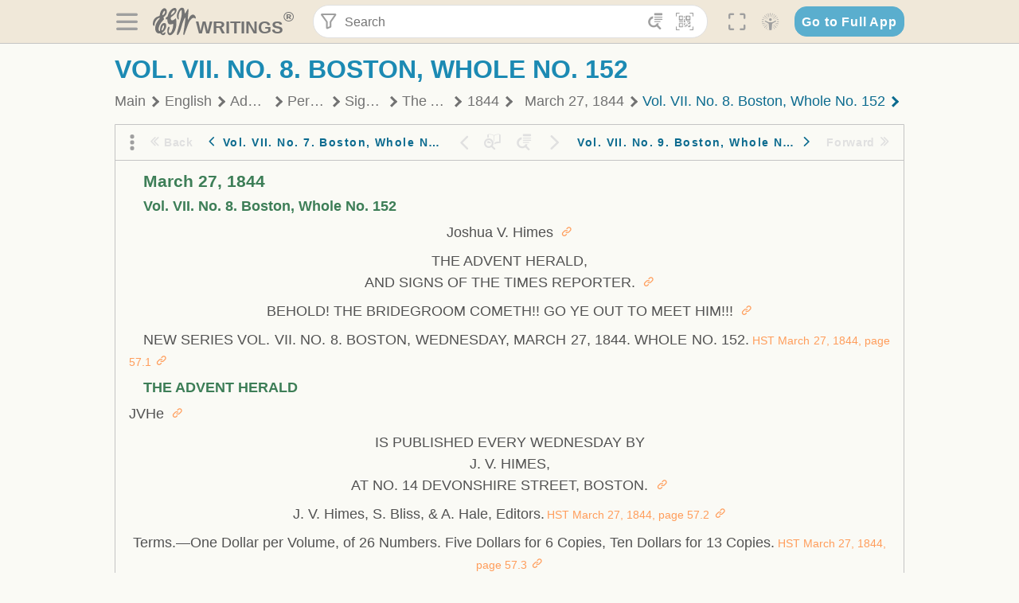

--- FILE ---
content_type: text/html; charset=utf-8
request_url: https://text.egwwritings.org/read/1652.2036
body_size: 73678
content:
<!DOCTYPE html>
<html translate="no" lang="en" prefix="og: https://ogp.me/ns#" style="font-size:18px">

<head>
    <title>Vol. VII. No. 8. Boston, Whole No. 152 | EGW Writings</title>
    <meta name="viewport" content="width=device-width, initial-scale=1" />
    <meta name="theme-color" content="#115B77" />
    <link rel="manifest" href="/manifest.json" />
    <link rel="shortcut icon" href="/favicon.ico" />
    <link rel="icon" type="image/png" sizes="16x16" href="/images/icons/text/favicon16.png" />
    <link rel="icon" type="image/png" sizes="32x32" href="/images/icons/text/favicon32.png" />
    <link rel="icon" type="image/png" sizes="96x96" href="/images/icons/text/favicon96.png" />
    <link rel="icon" type="image/png" sizes="192x192" href="/images/icons/text/favicon192.png" />
    <meta name="apple-mobile-web-app-capable" content="yes" />
    <meta name="mobile-web-app-capable" content="yes" />
    <meta name="msapplication-TileColor" content="#ffffff" />
    <meta name="msapplication-TileImage" content="/images/icons/ms-icon-144x144.png" />
    <link rel="apple-touch-icon" sizes="57x57" href="/images/icons/text/icon57.png" />
    <link rel="apple-touch-icon" sizes="60x60" href="/images/icons/text/icon60.png" />
    <link rel="apple-touch-icon" sizes="72x72" href="/images/icons/text/icon72.png" />
    <link rel="apple-touch-icon" sizes="76x76" href="/images/icons/text/icon76.png" />
    <link rel="apple-touch-icon" sizes="114x114" href="/images/icons/text/icon114.png" />
    <link rel="apple-touch-icon" sizes="120x120" href="/images/icons/text/icon120.png" />
    <link rel="apple-touch-icon" sizes="144x144" href="/images/icons/text/icon144.png" />
    <link rel="apple-touch-icon" sizes="152x152" href="/images/icons/text/icon152.png" />
    <link rel="apple-touch-icon" sizes="180x180" href="/images/icons/text/icon180.png" />
    <meta name="title" content="The Advent Herald, and Signs of the Times Reporter [Himes], vol. 7" />
    <meta name="description" content="Search, read, listen to, and download Ellen G. White&#x27;s Writings in multiple languages! Publications are available in epub, mobi, Kindle, MP3 and PDF …" />
    <meta name="keywords" content="HST" />
    <meta property="og:type" content="website" />
    <meta property="og:title" content="The Advent Herald, and Signs of the Times Reporter [Himes], vol. 7" />
    <meta property="og:description" content="Search, read, listen to, and download Ellen G. White&#x27;s Writings in multiple languages! Publications are available in epub, mobi, Kindle, MP3 and PDF …" />
    <meta property="og:url" content="https://text.egwwritings.org/read/1652.2036" />
    <meta property="og:image" content="https://a.egwwritings.org/covers/1652?type=large" />
    <meta property="og:image:alt" content="Cover of the book HST" />
    <meta property="og:type" content="book" />
    <meta property="og:book:author" content="Signs of the Times [J.V. Himes]" />
    <meta property="og:book:isbn" />
    <meta property="og:book:release_date" content="1844" />
    <meta property="og:book:tag" content="HST" />
    <meta name="twitter:card" content="summary" />
    <meta name="twitter:title" content="The Advent Herald, and Signs of the Times Reporter [Himes], vol. 7" />
    <meta name="twitter:description" content="Search, read, listen to, and download Ellen G. White&#x27;s Writings in multiple languages! Publications are available in epub, mobi, Kindle, MP3 and PDF formats." />
    <meta name="twitter:image" content="https://a.egwwritings.org/covers/1652?type=large" />
    <meta name="twitter:image:alt" content="Cover of the book HST" />
    <link rel="amphtml" href="https://text.egwwritings.org/amp/read/1652.2036" />
    <link id="style-theme" rel="stylesheet" href="/getTheme" />
    <link rel="stylesheet" href="/static/components.css?v=1.3.383" />
    <link rel="stylesheet" href="/static/app.css?v=1.3.383" />
    <link rel="stylesheet" href="/static/reader.css?v=1.3.383" />
    <script>
        window.env = {
            REACT_APP_RESOURCE_URL: "https://media2.egwwritings.org",
            REACT_APP_SERVER_URL: "https://a.egwwritings.org",
            REACT_APP_CLIENT_ID_AUTHORIZED: "XpEE9AfjlYvWTw9COfP8Zg5IqDqo9CiRNw5IKNVVhcDogujqOF8dSPSq3weGBtBr",
            REACT_APP_CPANEL: "https://cpanel.egwwritings.org",
            REACT_APP_TEXT_APP_HOST: "https://text.egwwritings.org",
            REACT_APP_NEXT_APP_HOST: "https://next.egwwritings.org",
            REACT_APP_BASE_HOST: "https://text.egwwritings.org",
            REACT_APP_SEARCH_LOGS_URL: "https://9z39p9ztrd.execute-api.us-east-1.amazonaws.com/prod/searchlogs",
            REACT_APP_SEARCH_LOGS_TOKEN: "YzjJmK1pSB49fGMZkGF1C2y85SW28y404Vyt8HbI",
            REACT_APP_ENVIRONMENT: "production",
            REACT_APP_MAIN_APP_HOST: "https://egwwritings.org",
            REACT_APP_IS_LANDING: "undefined",
            REACT_APP_SERVER_TOKEN: "eyJhbGciOiJSUzI1NiIsImtpZCI6IjA0MTlFN0RBOUIwRkMxQkZCNDcwNTMyOUVGNjI4MjVBQjU5MEQ3RkRSUzI1NiIsInR5cCI6ImF0K2p3dCIsIng1dCI6IkJCbm4ycHNQd2ItMGNGTXA3MktDV3JXUTFfMCJ9.[base64].[base64]",
            REACT_APP_FB_APP_ID: "361256308186898",
        }
    </script>
    <style>
        @keyframes fadeIn {
            0% {
                opacity: 0;
            }

            100% {
                opacity: 1;
            }
        }


        .init-loader {
            display: none;
            z-index: 1;
            position: fixed;
            top: 0;
            left: 0;
            bottom: 0;
            right: 0;
        }

        .init-loader span {
            position: absolute;
            top: 50%;
            left: 50%;
            transform: translate(-50%, -50%);
        }

        html .init-loader+* {
            transition: filter 0.5s;
        }

        html:not(.is-app-init) .init-loader+* {
            animation: fadeIn 0.5s;
            pointer-events: none;
            filter: blur(6px) opacity(0.1);
        }

        html:not(.is-app-init) .init-loader {
            display: initial;
        }
    </style>
</head>

<body class="">
    <div id="toast" class="toast is-hidden notify"><span class="toast__message"></span><span class="toast__message hidden" id="@mailSent">Your mail sent!</span><span class="toast__message hidden" id="@mailError">Error while sending email</span><span class="toast__message hidden" id="@canNotAttachMore">Can not attach more than 5 files</span><span class="toast__message hidden" id="@fileSizeError">Total size of all attachments cannot be bigger than 10mb</span><span class="toast__message hidden" id="@textCopied">Text copied</span><span class="toast__message hidden" id="@textNotCopied">Text copy error</span></div>
    <div class="init-loader"><span>Loading...</span></div>
    <div class="">
        <header id="header" class="header">
            <div class="container header__content-wrapper"><button class="btn header__btn-back h-bcf clear padding-less"><i class=" egw-font-icon"></i></button><button class="btn menu-button clear padding-less" title="Menu"><i class=" egw-font-icon"></i></button><a id="header-logo" class="logo-wrap" href="/"><svg width="698" height="446" viewBox="0 0 698 446" fill="none" class="logo-image">
                        <path d="M418.15 145.41C419.25 156.15 420.36 166.9 421.44 177.64C421.69 180.13 422.24 182.67 421.92 185.1C421.63 187.38 420.86 190.96 419.44 191.44C417.14 192.22 413.49 191.81 411.56 190.36C403.38 184.23 397.6 176.16 394.5 166.3C388.88 148.43 388.08 130.3 391.98 112.04C399.66 76.0801 413.67 43.2301 438.09 15.0501C451.03 0.120054 467.22 -1.58995 484.66 1.00005C493.18 2.26005 499.47 8.18005 503.93 15.7301C510.44 26.7501 513.14 38.8601 514.29 51.4001C515.28 62.1701 515.81 72.9901 516.9 83.7601C517.21 86.8601 518.76 89.8401 519.74 92.8801C522.24 91.0601 525.55 89.77 527.1 87.34C534.51 75.8 541.62 64.0701 548.47 52.1901C552.41 45.3501 555.53 38.0301 559.26 31.0601C560.82 28.1501 562.63 25.1701 565.03 22.9901C567.25 20.9601 570.36 18.9701 573.13 18.9001C574.47 18.8601 576.93 23.1601 577.17 25.6501C578.01 34.7101 578.99 43.9101 578.36 52.9401C576.64 77.4201 574.02 101.83 571.95 126.28C570.44 144.1 569.21 161.95 567.86 179.79C567.77 181.04 567.29 182.37 567.58 183.51C568.46 186.98 569.63 190.37 570.69 193.79C572.71 191.33 575.28 189.15 576.67 186.38C585.82 168.13 594.29 149.37 608.21 134.16C614.56 127.22 622.1 120.77 630.28 116.21C647.81 106.43 668.03 110.73 680.99 126.08C690.25 137.05 697.72 149.03 697.19 164.26C696.82 174.83 692.56 178.14 684.09 172.04C664.52 157.94 642.24 166.56 626.4 181.28C607.1 199.21 592.83 220.71 582.9 244.71C570.82 273.91 560.34 303.79 549.46 333.47C538.43 363.56 527.81 393.81 516.84 423.93C514.85 429.38 512.47 434.82 509.38 439.69C507.89 442.04 504.37 444.16 501.67 444.28C500 444.35 496.9 440.63 496.62 438.34C495.66 430.57 494.43 422.5 495.53 414.86C501.78 371.22 508.9 327.71 515.26 284.09C518.8 259.82 521.6 235.43 524.38 211.05C525.94 197.42 526.82 183.7 527.88 170.01C528.1 167.16 528.08 164.19 527.46 161.44C527.3 160.71 523.55 159.75 523.04 160.32C520.85 162.76 519.06 165.62 517.47 168.52C497.34 205.26 484.03 244.68 472.07 284.62C463.6 312.93 455.94 341.5 446.55 369.5C441.02 386 433.49 401.95 425.56 417.48C421.49 425.45 415.3 432.74 408.73 438.93C400.47 446.71 390.85 442.88 390.47 431.52C390.14 421.69 391.36 411.47 393.91 401.95C408.44 347.68 423.48 293.54 438.53 239.41C450.46 196.5 463.34 153.75 468.12 109.32C470.2 89.9701 469.05 70.2601 469.23 50.7101C469.25 48.6901 468.62 46.5601 467.88 44.6501C465.25 37.9001 460.74 36.2201 455.42 40.8801C450.79 44.9401 446.49 49.7501 443.31 55.0001C426.5 82.7001 418.01 112.78 418.15 145.41Z"></path>
                        <path d="M227.92 62.53C226.79 94.2 213.81 119.66 189.99 139.9C189.04 140.71 187.99 141.39 187 142.16C170.03 155.32 169.71 155.46 178.64 175.11C182.88 184.44 179.57 190.7 173.42 197.39C159.66 212.4 145.43 227.12 133.08 243.25C116.25 265.23 103.98 290.09 97.2899 316.94C94.1499 329.55 94.9399 343.26 94.9299 356.48C94.9299 361.21 97.3899 366.14 99.4899 370.62C101.54 374.99 103.59 380.72 109.86 379.71C115.88 378.74 114.99 372.73 115.53 368.49C117.16 355.71 117.76 342.79 119.74 330.07C123.78 304.12 131.91 279.92 151.9 261.3C161.79 252.1 172.95 246.88 186.83 247.51C200.11 248.11 208.79 254.64 213.4 266.63C219.12 281.48 219.16 297.08 215.74 312.18C207.96 346.61 190.82 375.48 161.81 396.54C159.45 398.25 157.04 399.91 154.84 401.81C151.15 405 150.52 408.92 153.26 412.93C155.85 416.73 159.65 418.6 164.08 416.58C168.22 414.7 172.12 412.23 175.95 409.76C180.49 406.82 184.55 402.97 189.37 400.71C192.77 399.12 198.21 397.85 200.71 399.5C203.25 401.18 204.38 406.66 204.27 410.41C203.52 434.21 178.78 451 156.15 443.28C145.29 439.57 135.78 433.42 128.6 424.52C122.42 416.86 116.01 414.1 105.88 416.48C84.8399 421.42 62.1399 409 50.3899 386.98C38.8599 365.38 35.7499 342.11 38.1399 317.96C42.9699 269.08 67.3799 229.27 96.7299 191.79C101.34 185.9 106.59 180.5 111.24 174.64C112.62 172.9 112.98 170.35 113.8 168.17C111.23 167.32 108.48 165.41 106.13 165.81C94.8299 167.76 84.6499 172.59 76.2099 180.4C46.9199 207.51 28.7499 240.11 27.1799 280.83C26.9699 286.4 28.2799 293.13 20.4499 295.17C14.5099 296.71 9.16993 293.56 5.50993 284.69C2.68993 277.88 -0.0600706 270.35 -0.0100706 263.15C0.229929 225.52 10.4499 191.65 39.9699 165.9C53.3399 154.23 68.7899 146.24 85.4099 140.35C90.1199 138.68 94.8399 136.99 99.6599 135.73C107.48 133.69 111.45 128.98 112.42 120.85C113.56 111.37 115.19 101.9 117.3 92.59C123.71 64.28 136.59 39.54 158.39 19.84C183.17 -2.56 215.73 6.84 224.33 39.22C226.36 46.76 226.77 54.74 227.92 62.53ZM182.32 301.38C182.32 297.16 182.5 295.47 182.29 293.84C181.2 285.21 176.34 283 169.73 288.62C165.68 292.07 161.17 296.02 159.25 300.72C153.62 314.48 148.78 328.6 144.47 342.83C142.71 348.66 142.6 355.15 142.77 361.31C142.85 364.17 144.79 368.45 146.98 369.33C148.93 370.11 152.51 367.24 155.16 365.63C156.52 364.81 157.45 363.25 158.51 361.98C173.76 343.69 179.23 321.69 182.32 301.38ZM197.74 66.75C197.2 60.58 198.8 53.61 192.09 50.94C185.37 48.26 181.57 54.28 177.61 58.34C175.02 60.99 172.93 64.17 170.87 67.27C162.69 79.62 158.2 93.44 155.74 107.88C155.19 111.14 155.71 115.77 157.7 118.03C161.15 121.94 165.53 118.92 168.86 116.53C186.05 104.17 195.52 87.29 197.74 66.75Z"></path>
                        <path d="M234.39 373.75C233.63 356.21 237.63 340.13 244.39 324.74C246.36 320.26 249.09 315.79 252.51 312.34C259.84 304.94 267.18 307 270.07 317.2C271.16 321.04 271.41 325.57 270.5 329.43C267.84 340.74 264.2 351.82 261.35 363.1C259.53 370.3 257.42 377.67 257.35 384.99C257.3 390.49 259.29 396.6 262.11 401.42C267.93 411.4 278.62 413.57 287.79 406.59C292.59 402.94 296.78 397.8 299.69 392.47C316.89 360.98 325.96 326.99 329.6 291.44C330.36 284 331.22 276.54 331.47 269.07C331.73 261.07 329.16 259.18 321.63 262.48C309.22 267.93 296.59 271.03 282.91 270.5C265.33 269.82 252.27 261.84 245.32 246.12C241.03 236.42 239.22 225.53 237.12 215.01C235.66 207.71 235.9 200.08 234.82 192.68C233.84 185.96 231.79 184.97 225.59 187.01C210.35 192.02 208.91 190.73 208.81 174.75C208.74 162.8 213.76 154.57 224.92 150.82C235.3 147.32 239.8 139.74 242.32 129.88C249.81 100.56 261.04 72.9101 280.41 49.2301C292.6 34.3201 306.14 20.6201 323.57 11.9401C331.63 7.9301 340.58 4.7901 349.45 3.5301C368.82 0.790096 382.42 12.6001 384.32 32.1301C385.99 49.3501 381.72 65.1301 372.96 79.8601C361.94 98.3901 346.98 113.36 330.36 126.75C321.61 133.8 312.18 140.02 303.62 147.28C287.83 160.67 285.49 174.99 295.43 192.81C301.49 203.66 309.54 206.97 321.54 203.57C336.35 199.37 348.3 190.35 359.85 180.74C372.89 169.89 375.93 170.41 378.21 186.66C386.93 248.95 385.41 310.33 359.32 369.04C349.07 392.11 335.33 412.82 316.14 429.57C305.23 439.09 293.49 445.28 278.07 445.56C260.29 445.89 249.42 436.32 243.07 420.75C236.94 405.64 233.45 389.75 234.39 373.75ZM356.98 56.4601C356.64 43.4601 350 38.7901 341.12 43.6201C333.9 47.5401 327 52.5401 321.03 58.2001C306.13 72.3201 297.87 90.4401 292.57 109.95C291.93 112.31 293.09 115.45 294.26 117.81C294.59 118.48 298.36 118.35 299.8 117.42C319.38 104.74 338.87 91.8101 351.15 71.1401C354.24 65.9201 355.71 59.7401 356.98 56.4601Z"></path>
                    </svg>
                    <div class="logo-text"><span class="logo__text-writings">writings</span><sup class="logo__text-registered">®</sup></div>
                </a>
                <form action="/search" id="js-search-form" class="header-form">
                    <div class="header-form__query-field search-input si-r">
                        <div id="hf-dd" class="base-drop-down dd-r header-form__form-dropdown">
                            <div class="base-drop-down__button dd-b"><button class="btn header-form__btn-filter clear" type="button" title="Filter"><i class=" egw-font-icon"></i></button><button class="btn header-form__btn-filter__mobile clear padding-less" type="button" title="Search"><i class=" egw-font-icon"></i></button></div>
                            <div class="container base-drop-down__body dd__bd">
                                <h2 class="header-form__search-form__title">Search filters</h2><button class="btn search-form-btn-reset clear" type="button" id="js-search-reset-form" title="Reset"><i class="btn-reset-icon egw-font-icon"></i><span class="btn-reset-text">Reset</span></button><button class="btn close-btn header-form__popup__btn-close dd-b-c clear" aria-label="Close" type="button"><i class="icon-close times"></i><span class="close-btn__text">hide</span></button>
                                <div class="header-form__popup-fields"><label class="base-field">
                                        <div class="base-field__label-text">Language:</div>
                                        <div class="base-select default base-field__field"><select class="base-select__input default base-field__field" name="lang">
                                                <option value="en" selected="">English</option>
                                                <option value="ab">Abkhazian</option>
                                                <option value="af">Afrikaans</option>
                                                <option value="ake">Akawaio</option>
                                                <option value="sq">Albanian (Shqiptare)</option>
                                                <option value="alt">Altay</option>
                                                <option value="am">Amharic (አማርኛ)</option>
                                                <option value="ar">Arabic (عربى)</option>
                                                <option value="hy">Armenian (Հայերեն)</option>
                                                <option value="as">Assamese</option>
                                                <option value="av">Avar</option>
                                                <option value="az">Azerbaijani (Azərbaycan)</option>
                                                <option value="ba">Bandung</option>
                                                <option value="btk">Batak</option>
                                                <option value="bn">Bengali (বাঙ্গালি)</option>
                                                <option value="bs">Bosnian (Bosanski)</option>
                                                <option value="bg">Bulgarian (Български)</option>
                                                <option value="bum">Bulu</option>
                                                <option value="my">Burmese (မြန်မာနိုင်ငံ)</option>
                                                <option value="car">Carib</option>
                                                <option value="cat">Catalan (Català)</option>
                                                <option value="ce">Cebuano</option>
                                                <option value="nya">Chewa</option>
                                                <option value="lua">Chiluba</option>
                                                <option value="zh">Chinese (中文)</option>
                                                <option value="ch">Chitonga</option>
                                                <option value="ht">Creol</option>
                                                <option value="hr">Croatian (Hrvatski)</option>
                                                <option value="cs">Czech (Čeština)</option>
                                                <option value="da">Danish (Dansk)</option>
                                                <option value="prs">Dari</option>
                                                <option value="nl">Dutch (Nederlands)</option>
                                                <option value="eo">Esperanto</option>
                                                <option value="et">Estonian (Eesti Keel)</option>
                                                <option value="ew">Ewe</option>
                                                <option value="cfm">Falam </option>
                                                <option value="fo">Faroese</option>
                                                <option value="fa">Farsi (فارسی)</option>
                                                <option value="fj">Fijian</option>
                                                <option value="fi">Finnish (Suomalainen)</option>
                                                <option value="fr">French (Français)</option>
                                                <option value="grt">Garo</option>
                                                <option value="ka">Georgian (Ქართული)</option>
                                                <option value="de">German (Deutsch)</option>
                                                <option value="el">Greek (Ελληνικά)</option>
                                                <option value="kl">Greenlandic</option>
                                                <option value="guj">Gujarati (ગુજરાતી)</option>
                                                <option value="guz">Gusii</option>
                                                <option value="chn">Hakha</option>
                                                <option value="ha">Hausa</option>
                                                <option value="he">Hebrew (עִברִית)</option>
                                                <option value="hl">Hiligaynon</option>
                                                <option value="hi">Hindi (हिन्दी)</option>
                                                <option value="hmr">Hmar</option>
                                                <option value="hu">Hungarian (Magyar)</option>
                                                <option value="is">Icelandic (Íslenska)</option>
                                                <option value="ig">Igbo</option>
                                                <option value="il">Ilocano</option>
                                                <option value="id">Indonesian (Indonesia)</option>
                                                <option value="it">Italian (Italiano)</option>
                                                <option value="ja">Japanese (日本語)</option>
                                                <option value="kbd">Kabardian</option>
                                                <option value="kn">Kannada (ಕನ್ನಡ)</option>
                                                <option value="kk">Kazakh (Қазақ)</option>
                                                <option value="kh">Khasi</option>
                                                <option value="km">Khmer (ខ្មែរ)</option>
                                                <option value="ki">Kikuyu</option>
                                                <option value="nnb">Kinande</option>
                                                <option value="rw">Kinyarwanda</option>
                                                <option value="gil">Kiribati</option>
                                                <option value="rn">Kirundi</option>
                                                <option value="koo">Konjo </option>
                                                <option value="ko">Korean (한국어)</option>
                                                <option value="kpy">Koryak</option>
                                                <option value="ku">Kurdish (Kurdî)</option>
                                                <option value="ky">Kyrgyz (Кыргызча)</option>
                                                <option value="lo">Lao</option>
                                                <option value="lv">Latvian (Latviski)</option>
                                                <option value="lt">Lithuanian (Lietuvių)</option>
                                                <option value="loz">Lozi</option>
                                                <option value="lg">Luganda</option>
                                                <option value="luy">Luhya</option>
                                                <option value="luo">Luo</option>
                                                <option value="mas">Maasai</option>
                                                <option value="mk">Macedonian (Македонски)</option>
                                                <option value="mg">Malagasy</option>
                                                <option value="ms">Malay (Melayu)</option>
                                                <option value="ml">Malayalam (മലയാളം)</option>
                                                <option value="mni">Manipuri</option>
                                                <option value="mi">Maori</option>
                                                <option value="mrh">Mara</option>
                                                <option value="mr">Marathi (मराठी)</option>
                                                <option value="mfe">Mauritian Creole</option>
                                                <option value="lus">Mizo</option>
                                                <option value="mon">Mongolian</option>
                                                <option value="cnr">Montenegrin</option>
                                                <option value="nd">Ndebele</option>
                                                <option value="ne">Nepali (नेपाली)</option>
                                                <option value="nb">Norwegian</option>
                                                <option value="nyo">Nyoro (Tooro)</option>
                                                <option value="or">Odia</option>
                                                <option value="om">Oromo</option>
                                                <option value="kj">Ovambo</option>
                                                <option value="pam">Pampangan</option>
                                                <option value="pag">Pangasinan</option>
                                                <option value="pap">Papiamento</option>
                                                <option value="ps">Pashto</option>
                                                <option value="pl">Polish (Polskie)</option>
                                                <option value="pt">Portuguese (Português)</option>
                                                <option value="pa">Punjabi (ਪੰਜਾਬੀ)</option>
                                                <option value="rar">Rarotongan</option>
                                                <option value="ro">Romanian (Română)</option>
                                                <option value="ru">Russian (Русский)</option>
                                                <option value="rue">Rusyn</option>
                                                <option value="sm">Samoan (Samoa)</option>
                                                <option value="sat">Santali</option>
                                                <option value="sr">Serbian (Српски)</option>
                                                <option value="sh">Serbo-Croatian</option>
                                                <option value="ksw">Sgaw Karen</option>
                                                <option value="sn">Shona</option>
                                                <option value="si">Sinhala (සිංහල)</option>
                                                <option value="sk">Slovak (Slovenský)</option>
                                                <option value="sl">Slovenian</option>
                                                <option value="som">Somali </option>
                                                <option value="st">Sotho</option>
                                                <option value="es">Spanish (Español)</option>
                                                <option value="sw">Swahili (Kiswahili)</option>
                                                <option value="sv">Swedish (Svenska)</option>
                                                <option value="tl">Tagalog</option>
                                                <option value="ty">Tahitian</option>
                                                <option value="zht">Taiwanese</option>
                                                <option value="tg">Tajik (Тоҷикӣ)</option>
                                                <option value="ta">Tamil (தமிழ்)</option>
                                                <option value="te">Telugu (తెలుగు)</option>
                                                <option value="th">Thai (ไทย)</option>
                                                <option value="tpi">Tok Pisin</option>
                                                <option value="to">Tongan</option>
                                                <option value="tn">Tswana</option>
                                                <option value="tum">Tumbuka</option>
                                                <option value="tr">Turkish (Türkçe)</option>
                                                <option value="tk">Turkmen</option>
                                                <option value="ak">Twi</option>
                                                <option value="uk">Ukrainian (Українська)</option>
                                                <option value="ur">Urdu (اردو)</option>
                                                <option value="uz">Uzbek (O&#x27;zbek)</option>
                                                <option value="ve">Venda</option>
                                                <option value="vi">Vietnamese (Tiếng Việt)</option>
                                                <option value="cy">Welsh (Cymraeg)</option>
                                                <option value="xh">Xhosa (Isixhosa)</option>
                                                <option value="yo">Yoruba</option>
                                                <option value="zom">Zomi</option>
                                                <option value="zu">Zulu</option>
                                            </select>
                                            <div class="base-select__chevron">
                                                <div class="arrow-icon down" style="width:7px;height:7px"></div>
                                            </div>
                                        </div>
                                    </label><label class="base-field">
                                        <div class="base-field__label-text">Collection:</div>
                                        <div class="base-select default base-field__field"><select class="base-select__input default base-field__field" name="collection">
                                                <option value="2" selected="">EGW Writings</option>
                                                <option value="6">Reference</option>
                                                <option value="22">Bible</option>
                                                <option value="15">Adventist Pioneer Library</option>
                                            </select>
                                            <div class="base-select__chevron">
                                                <div class="arrow-icon down" style="width:7px;height:7px"></div>
                                            </div>
                                        </div>
                                    </label><label class="base-field">
                                        <div class="base-field__label-text">Section:</div>
                                        <div class="base-select default base-field__field"><select class="base-select__input default base-field__field" name="section">
                                                <option value="all" selected="">All sections</option>
                                                <option value="4">Books</option>
                                                <option value="1227">Devotionals</option>
                                                <option value="253">Letters &amp; Manuscripts</option>
                                                <option value="10">Misc Collections</option>
                                                <option value="8">Pamphlets</option>
                                                <option value="5">Periodicals</option>
                                                <option value="14">Biography</option>
                                                <option value="218">Modern English</option>
                                                <option value="1469">The Conflict</option>
                                            </select>
                                            <div class="base-select__chevron">
                                                <div class="arrow-icon down" style="width:7px;height:7px"></div>
                                            </div>
                                        </div>
                                    </label><button class="btn search-form__btn-submit primary" title="Search">Search</button></div>
                            </div>
                            <div class="base-drop-down__backdrop dd__bc"></div>
                        </div><input class="search-input__input si-i" autoComplete="off" required="" type="search" name="query" placeholder="Search" value="" /><button class="btn search-input__btn-clear si-c clear" title="Clear"><svg viewBox="0 0 20 20">
                                <path d="M10.0001 8.41535L16.0873 2.32839C16.5249 1.89054 17.2345 1.89054 17.6719 2.32839C18.1093 2.76584 18.1093 3.47536 17.6719 3.91278L11.5844 10.0001L17.6717 16.0872C18.1092 16.5249 18.1092 17.2343 17.6717 17.6718C17.2343 18.1094 16.5247 18.1094 16.0871 17.6718L9.99987 11.5846L3.9127 17.6716C3.47507 18.1095 2.76552 18.1095 2.32809 17.6716C1.89064 17.2342 1.89064 16.5246 2.32809 16.0872L8.41562 9.99989L2.32827 3.91277C1.89081 3.47513 1.89081 2.76569 2.32827 2.32823C2.76573 1.8906 3.47525 1.8906 3.91288 2.32823L10.0001 8.41535Z"></path>
                            </svg></button><button class="btn header-form__btn-search clear" type="submit" title="Search"><i class=" egw-font-icon"></i></button><button class="btn header-form__btn-help h-sh clear" type="button" title="Help"><i class=" egw-font-icon"></i></button>
                    </div><input type="hidden" name="offset" value="0" /><input type="hidden" name="limit" value="10" /><input type="hidden" name="order" value="wrel" /><input type="hidden" name="snippet" value="short" /><input type="hidden" name="query_type" value="prefer_exact" /><input type="hidden" name="period" value="both" />
                </form><button class="btn header__btn-fullscreen clear padding-less" id="h-fsi" title="Fullscreen"><i class=" egw-font-icon"></i></button>
                <div class="base-drop-down dd-r header__three-dots">
                    <div class="base-drop-down__button dd-b"><button class="btn clear padding-less"><i class=" egw-font-icon"></i></button></div>
                    <div class="base-drop-down__body dd__bd" style="top:100%;right:0"><button class="btn menu-button clear" title="Menu"><i class=" egw-font-icon"></i></button><button class="btn header__btn-help h-sh clear" title="Help"><i class=" egw-font-icon"></i></button>
                        <div class="base-css-dropdown header__theme">
                            <div class="base-css-dropdown__button"><button class="btn clear" title="Theme"><i class=" egw-font-icon"></i></button></div>
                            <div class="base-css-dropdown__body" style="top:100%;right:0">
                                <ul class="theme-menu">
                                    <li class="theme-menu_item js-btn-set-theme" data-id="dy"><button class="theme-menu_btn">Day</button></li>
                                    <li class="theme-menu_item js-btn-set-theme is-current" data-id="dw"><button class="theme-menu_btn">Dawn</button></li>
                                    <li class="theme-menu_item js-btn-set-theme" data-id="dk"><button class="theme-menu_btn">Dusk</button></li>
                                    <li class="theme-menu_item js-btn-set-theme" data-id="dm"><button class="theme-menu_btn">Dark</button></li>
                                    <li class="theme-menu_item js-btn-set-theme" data-id="adm"><button class="theme-menu_btn">Accessibility Dark</button></li>
                                    <li class="theme-menu_item js-btn-set-theme" data-id="ady"><button class="theme-menu_btn">Accessibility Day</button></li>
                                </ul>
                            </div>
                        </div><a class="btn clear" href="/"><i class=" egw-font-icon"></i></a>
                    </div>
                    <div class="base-drop-down__backdrop dd__bc"></div>
                </div>
                <div class="base-css-dropdown header__theme">
                    <div class="base-css-dropdown__button"><button class="btn clear padding-less" title="Theme"><i class=" egw-font-icon"></i></button></div>
                    <div class="base-css-dropdown__body" style="top:100%;right:0">
                        <ul class="theme-menu">
                            <li class="theme-menu_item js-btn-set-theme" data-id="dy"><button class="theme-menu_btn">Day</button></li>
                            <li class="theme-menu_item js-btn-set-theme is-current" data-id="dw"><button class="theme-menu_btn">Dawn</button></li>
                            <li class="theme-menu_item js-btn-set-theme" data-id="dk"><button class="theme-menu_btn">Dusk</button></li>
                            <li class="theme-menu_item js-btn-set-theme" data-id="dm"><button class="theme-menu_btn">Dark</button></li>
                            <li class="theme-menu_item js-btn-set-theme" data-id="adm"><button class="theme-menu_btn">Accessibility Dark</button></li>
                            <li class="theme-menu_item js-btn-set-theme" data-id="ady"><button class="theme-menu_btn">Accessibility Day</button></li>
                        </ul>
                    </div>
                </div><a class="btn header__go-to-full-app secondary" rel="noopener noreferrer" href="https://egwwritings.org/read?panels=p1652.2036">Go to Full App</a>
            </div>
            <div id="h-hdd" class="base-drop-down dd-r header__help-dd">
                <div class="base-drop-down__button dd-b"></div>
                <div class="base-drop-down__body dd__bd header__help-dd__body" style="top:100%;right:0">
                    <div class="search-example-view">
                        <div class="search-example-view__title">Search Syntax Examples <button class="btn close-btn header__help-dd__btn-close h-csh clear padding-less" aria-label="Close"><i class="icon-close times"></i><span class="close-btn__text">hide</span></button></div>
                        <div class="search-item-box span-all-columns">
                            <div class="search-example-view__item-title">Abbreviations: </div><a class="example" href="/bibliography/egw">EGW</a>
                            <div class="delimiter">|</div><a class="example" href="/bibliography/bible">Bible</a>
                        </div>
                        <div class="search-item-box">
                            <div class="search-example-view__item-title">Go to a book or page:</div>
                            <div class="example se-e">Education</div>
                            <div class="example se-e">Education 57</div>
                            <div class="example se-e">Ed 57.1</div>
                        </div>
                        <div class="search-item-box">
                            <div class="search-example-view__item-title">Go to a Bible reference:</div>
                            <div class="example se-e">Revelation 6:12</div>
                            <div class="example se-e">Rev 6:12</div>
                        </div>
                        <div class="search-item-box">
                            <div class="search-example-view__item-title">Words within the book Ed or Education:</div>
                            <div class="example se-e">Ed greatest want</div>
                            <div class="example se-e">Education greatest want</div>
                        </div>
                        <div class="search-item-box">
                            <div class="search-example-view__item-title">Phrase within the book Ed or Education:</div>
                            <div class="example se-e">Ed &quot;greatest want&quot;</div>
                            <div class="example se-e">Education &quot;greatest want&quot;</div>
                        </div>
                        <div class="search-item-box">
                            <div class="search-example-view__item-title">Boolean operators::</div>
                            <div class="search-box">AND<div class="example se-e">David Jonathan</div>
                            </div>
                            <div class="search-box">OR<div class="example se-e">Goliath | Philistine</div>
                            </div>
                            <div class="search-box">NOT<div class="example se-e">David ! Saul</div>
                            </div>
                        </div>
                        <div class="search-item-box">
                            <div class="search-example-view__item-title">Search for a phrase</div>
                            <div class="example se-e">&quot;Greatest want of the world&quot;</div>
                            <div class="search-example-view__item-title">Wildcard search:</div>
                            <div class="example se-e">Just*</div>
                        </div>
                        <div class="search-item-box">
                            <div class="search-example-view__item-title">Word proximity matching:</div>
                            <div class="example se-e">faith NEAR/5 sight</div>
                        </div>
                        <div class="search-item-box">
                            <div class="search-example-view__item-title">Minimum matching words:</div>
                            <div class="example se-e">&quot;love joy peace church&quot;/2</div>
                        </div>
                        <div class="search-item-box">
                            <div class="search-example-view__item-title">Ordered search:</div>
                            <div class="example se-e">God &lt;&lt; loved &lt;&lt; world</div>
                        </div>
                    </div>
                </div>
                <div class="base-drop-down__backdrop dd__bc"></div>
            </div>
        </header>
        <div class="main-wrap">
            <main class="container content-wrap">
                <div class="side-panel__root left" id="sm-r">
                    <nav class="side-panel__content side-menu__content"><a class="side-menu-item" href="/allCollection" rel="noreferrer">All collections</a><a class="side-menu-item" href="https://whiteestate.org/about/egwbio/" target="_blank" rel="noreferrer">Biography Ellen G. White</a><a class="side-menu-item" href="/about" rel="noreferrer">About EGW Writings</a><a class="side-menu-item" href="https://partner.egwwritings.org/" target="_blank" rel="noreferrer">Support our ministry</a><a class="side-menu-item" href="https://ellenwhite.org/faq" target="_blank" rel="noreferrer">FAQ</a><a class="side-menu-item" href="/bibliography" rel="noreferrer">Bibliography</a><a class="side-menu-item" href="/contactus" rel="noreferrer">Contact Us</a><a class="side-menu-item go-to-full-app" href="https://egwwritings.org/read?panels=p1652.2036" rel="noreferrer">Go to Full App</a></nav>
                    <div class="backdrop side-panel__backdrop"></div>
                </div>
                <div class="top-panel">
                    <div class="breadcrumbs" id="breadcrumbs"><a class="breadcrumbs-header" href="/read/1652.2036"><i class="breadcrumbs-header-back-icon egw-font-icon"></i>
                            <h1 class="breadcrumbs-header-title">Vol. VII. No. 8. Boston, Whole No. 152</h1>
                        </a>
                        <div class="breadcrumbs-row">
                            <div class="breadcrumbs-list">
                                <div class="breadcrumbs-items-container"><a class="breadcrumbs-item" href="/?redirect=false">Main</a> <div class="arrow-icon right" style="width:7px;height:7px"></div>
                                </div>
                                <div class="breadcrumbs-items-container"><a class="breadcrumbs-item" href="/allCollection/en">English</a> <div class="arrow-icon right" style="width:7px;height:7px"></div>
                                    <div class="breadcrumbs-menu"><a href="/allCollection/ab" class="breadcrumbs-menu-item" rel="noreferrer">Abkhazian</a><a href="/allCollection/af" class="breadcrumbs-menu-item" rel="noreferrer">Afrikaans</a><a href="/allCollection/ake" class="breadcrumbs-menu-item" rel="noreferrer">Akawaio</a><a href="/allCollection/sq" class="breadcrumbs-menu-item" rel="noreferrer">Albanian (Shqiptare)</a><a href="/allCollection/alt" class="breadcrumbs-menu-item" rel="noreferrer">Altay</a><a href="/allCollection/am" class="breadcrumbs-menu-item" rel="noreferrer">Amharic (አማርኛ)</a><a href="/allCollection/ar" class="breadcrumbs-menu-item" rel="noreferrer">Arabic (عربى)</a><a href="/allCollection/hy" class="breadcrumbs-menu-item" rel="noreferrer">Armenian (Հայերեն)</a><a href="/allCollection/as" class="breadcrumbs-menu-item" rel="noreferrer">Assamese</a><a href="/allCollection/av" class="breadcrumbs-menu-item" rel="noreferrer">Avar</a><a href="/allCollection/az" class="breadcrumbs-menu-item" rel="noreferrer">Azerbaijani (Azərbaycan)</a><a href="/allCollection/ba" class="breadcrumbs-menu-item" rel="noreferrer">Bandung</a><a href="/allCollection/btk" class="breadcrumbs-menu-item" rel="noreferrer">Batak</a><a href="/allCollection/bn" class="breadcrumbs-menu-item" rel="noreferrer">Bengali (বাঙ্গালি)</a><a href="/allCollection/bs" class="breadcrumbs-menu-item" rel="noreferrer">Bosnian (Bosanski)</a><a href="/allCollection/bg" class="breadcrumbs-menu-item" rel="noreferrer">Bulgarian (Български)</a><a href="/allCollection/bum" class="breadcrumbs-menu-item" rel="noreferrer">Bulu</a><a href="/allCollection/my" class="breadcrumbs-menu-item" rel="noreferrer">Burmese (မြန်မာနိုင်ငံ)</a><a href="/allCollection/car" class="breadcrumbs-menu-item" rel="noreferrer">Carib</a><a href="/allCollection/cat" class="breadcrumbs-menu-item" rel="noreferrer">Catalan (Català)</a><a href="/allCollection/ce" class="breadcrumbs-menu-item" rel="noreferrer">Cebuano</a><a href="/allCollection/nya" class="breadcrumbs-menu-item" rel="noreferrer">Chewa</a><a href="/allCollection/lua" class="breadcrumbs-menu-item" rel="noreferrer">Tshiluba</a><a href="/allCollection/zh" class="breadcrumbs-menu-item" rel="noreferrer">Chinese (中文)</a><a href="/allCollection/ch" class="breadcrumbs-menu-item" rel="noreferrer">Chitonga</a><a href="/allCollection/ht" class="breadcrumbs-menu-item" rel="noreferrer">Creol</a><a href="/allCollection/hr" class="breadcrumbs-menu-item" rel="noreferrer">Croatian (Hrvatski)</a><a href="/allCollection/cs" class="breadcrumbs-menu-item" rel="noreferrer">Czech (Čeština)</a><a href="/allCollection/da" class="breadcrumbs-menu-item" rel="noreferrer">Danish (Dansk)</a><a href="/allCollection/prs" class="breadcrumbs-menu-item" rel="noreferrer">Dari</a><a href="/allCollection/nl" class="breadcrumbs-menu-item" rel="noreferrer">Dutch (Nederlands)</a><a href="/allCollection/eo" class="breadcrumbs-menu-item" rel="noreferrer">Esperanto</a><a href="/allCollection/et" class="breadcrumbs-menu-item" rel="noreferrer">Estonian (Eesti Keel)</a><a href="/allCollection/ew" class="breadcrumbs-menu-item" rel="noreferrer">Ewe</a><a href="/allCollection/cfm" class="breadcrumbs-menu-item" rel="noreferrer">Falam </a><a href="/allCollection/fo" class="breadcrumbs-menu-item" rel="noreferrer">Faroese</a><a href="/allCollection/fa" class="breadcrumbs-menu-item" rel="noreferrer">Farsi (فارسی)</a><a href="/allCollection/fj" class="breadcrumbs-menu-item" rel="noreferrer">Fijian</a><a href="/allCollection/fi" class="breadcrumbs-menu-item" rel="noreferrer">Finnish (Suomalainen)</a><a href="/allCollection/fr" class="breadcrumbs-menu-item" rel="noreferrer">French (Français)</a><a href="/allCollection/grt" class="breadcrumbs-menu-item" rel="noreferrer">Garo</a><a href="/allCollection/ka" class="breadcrumbs-menu-item" rel="noreferrer">Georgian (Ქართული)</a><a href="/allCollection/de" class="breadcrumbs-menu-item" rel="noreferrer">German (Deutsch)</a><a href="/allCollection/el" class="breadcrumbs-menu-item" rel="noreferrer">Greek (Ελληνικά)</a><a href="/allCollection/kl" class="breadcrumbs-menu-item" rel="noreferrer">Greenlandic</a><a href="/allCollection/guj" class="breadcrumbs-menu-item" rel="noreferrer">Gujarati (ગુજરાતી)</a><a href="/allCollection/guz" class="breadcrumbs-menu-item" rel="noreferrer">Gusii</a><a href="/allCollection/chn" class="breadcrumbs-menu-item" rel="noreferrer">Hakha</a><a href="/allCollection/ha" class="breadcrumbs-menu-item" rel="noreferrer">Hausa</a><a href="/allCollection/he" class="breadcrumbs-menu-item" rel="noreferrer">Hebrew (עִברִית)</a><a href="/allCollection/hl" class="breadcrumbs-menu-item" rel="noreferrer">Hiligaynon</a><a href="/allCollection/hi" class="breadcrumbs-menu-item" rel="noreferrer">Hindi (हिन्दी)</a><a href="/allCollection/hmr" class="breadcrumbs-menu-item" rel="noreferrer">Hmar</a><a href="/allCollection/hu" class="breadcrumbs-menu-item" rel="noreferrer">Hungarian (Magyar)</a><a href="/allCollection/is" class="breadcrumbs-menu-item" rel="noreferrer">Icelandic (Íslenska)</a><a href="/allCollection/ig" class="breadcrumbs-menu-item" rel="noreferrer">Igbo</a><a href="/allCollection/il" class="breadcrumbs-menu-item" rel="noreferrer">Ilocano</a><a href="/allCollection/id" class="breadcrumbs-menu-item" rel="noreferrer">Indonesian (Indonesia)</a><a href="/allCollection/it" class="breadcrumbs-menu-item" rel="noreferrer">Italian (Italiano)</a><a href="/allCollection/ja" class="breadcrumbs-menu-item" rel="noreferrer">Japanese (日本語)</a><a href="/allCollection/kbd" class="breadcrumbs-menu-item" rel="noreferrer">Kabardian</a><a href="/allCollection/kn" class="breadcrumbs-menu-item" rel="noreferrer">Kannada (ಕನ್ನಡ)</a><a href="/allCollection/kk" class="breadcrumbs-menu-item" rel="noreferrer">Kazakh (Қазақ)</a><a href="/allCollection/kh" class="breadcrumbs-menu-item" rel="noreferrer">Khasi</a><a href="/allCollection/km" class="breadcrumbs-menu-item" rel="noreferrer">Khmer (ខ្មែរ)</a><a href="/allCollection/ki" class="breadcrumbs-menu-item" rel="noreferrer">Kikuyu</a><a href="/allCollection/nnb" class="breadcrumbs-menu-item" rel="noreferrer">Kinande</a><a href="/allCollection/rw" class="breadcrumbs-menu-item" rel="noreferrer">Kinyarwanda</a><a href="/allCollection/gil" class="breadcrumbs-menu-item" rel="noreferrer">Kiribati</a><a href="/allCollection/rn" class="breadcrumbs-menu-item" rel="noreferrer">Kirundi</a><a href="/allCollection/koo" class="breadcrumbs-menu-item" rel="noreferrer">Konjo </a><a href="/allCollection/ko" class="breadcrumbs-menu-item" rel="noreferrer">Korean (한국어)</a><a href="/allCollection/kpy" class="breadcrumbs-menu-item" rel="noreferrer">Koryak</a><a href="/allCollection/ku" class="breadcrumbs-menu-item" rel="noreferrer">Kurdish (Kurdî)</a><a href="/allCollection/ky" class="breadcrumbs-menu-item" rel="noreferrer">Kyrgyz (Кыргызча)</a><a href="/allCollection/lo" class="breadcrumbs-menu-item" rel="noreferrer">Lao</a><a href="/allCollection/lv" class="breadcrumbs-menu-item" rel="noreferrer">Latvian (Latviski)</a><a href="/allCollection/lt" class="breadcrumbs-menu-item" rel="noreferrer">Lithuanian (Lietuvių)</a><a href="/allCollection/loz" class="breadcrumbs-menu-item" rel="noreferrer">Lozi</a><a href="/allCollection/lg" class="breadcrumbs-menu-item" rel="noreferrer">Luganda</a><a href="/allCollection/luy" class="breadcrumbs-menu-item" rel="noreferrer">Luhya</a><a href="/allCollection/luo" class="breadcrumbs-menu-item" rel="noreferrer">Luo</a><a href="/allCollection/mas" class="breadcrumbs-menu-item" rel="noreferrer">Maasai</a><a href="/allCollection/mk" class="breadcrumbs-menu-item" rel="noreferrer">Macedonian (Македонски)</a><a href="/allCollection/mg" class="breadcrumbs-menu-item" rel="noreferrer">Malagasy</a><a href="/allCollection/ms" class="breadcrumbs-menu-item" rel="noreferrer">Malay (Melayu)</a><a href="/allCollection/ml" class="breadcrumbs-menu-item" rel="noreferrer">Malayalam (മലയാളം)</a><a href="/allCollection/mni" class="breadcrumbs-menu-item" rel="noreferrer">Manipuri</a><a href="/allCollection/mi" class="breadcrumbs-menu-item" rel="noreferrer">Maori</a><a href="/allCollection/mrh" class="breadcrumbs-menu-item" rel="noreferrer">Mara</a><a href="/allCollection/mr" class="breadcrumbs-menu-item" rel="noreferrer">Marathi (मराठी)</a><a href="/allCollection/mfe" class="breadcrumbs-menu-item" rel="noreferrer">Mauritian Creole</a><a href="/allCollection/lus" class="breadcrumbs-menu-item" rel="noreferrer">Mizo</a><a href="/allCollection/mon" class="breadcrumbs-menu-item" rel="noreferrer">Mongolian</a><a href="/allCollection/cnr" class="breadcrumbs-menu-item" rel="noreferrer">Montenegrin</a><a href="/allCollection/nd" class="breadcrumbs-menu-item" rel="noreferrer">Ndebele</a><a href="/allCollection/ne" class="breadcrumbs-menu-item" rel="noreferrer">Nepali (नेपाली)</a><a href="/allCollection/nb" class="breadcrumbs-menu-item" rel="noreferrer">Norwegian</a><a href="/allCollection/nyo" class="breadcrumbs-menu-item" rel="noreferrer">Nyoro (Tooro)</a><a href="/allCollection/or" class="breadcrumbs-menu-item" rel="noreferrer">Odia</a><a href="/allCollection/om" class="breadcrumbs-menu-item" rel="noreferrer">Oromo</a><a href="/allCollection/kj" class="breadcrumbs-menu-item" rel="noreferrer">Ovambo</a><a href="/allCollection/pam" class="breadcrumbs-menu-item" rel="noreferrer">Pampangan</a><a href="/allCollection/pag" class="breadcrumbs-menu-item" rel="noreferrer">Pangasinan</a><a href="/allCollection/pap" class="breadcrumbs-menu-item" rel="noreferrer">Papiamento</a><a href="/allCollection/ps" class="breadcrumbs-menu-item" rel="noreferrer">Pashto</a><a href="/allCollection/pl" class="breadcrumbs-menu-item" rel="noreferrer">Polish (Polskie)</a><a href="/allCollection/pt" class="breadcrumbs-menu-item" rel="noreferrer">Portuguese (Português)</a><a href="/allCollection/pa" class="breadcrumbs-menu-item" rel="noreferrer">Punjabi (ਪੰਜਾਬੀ)</a><a href="/allCollection/rar" class="breadcrumbs-menu-item" rel="noreferrer">Rarotongan</a><a href="/allCollection/ro" class="breadcrumbs-menu-item" rel="noreferrer">Romanian (Română)</a><a href="/allCollection/ru" class="breadcrumbs-menu-item" rel="noreferrer">Russian (Русский)</a><a href="/allCollection/rue" class="breadcrumbs-menu-item" rel="noreferrer">Rusyn</a><a href="/allCollection/sm" class="breadcrumbs-menu-item" rel="noreferrer">Samoan (Samoa)</a><a href="/allCollection/sat" class="breadcrumbs-menu-item" rel="noreferrer">Santali</a><a href="/allCollection/sr" class="breadcrumbs-menu-item" rel="noreferrer">Serbian (Српски)</a><a href="/allCollection/sh" class="breadcrumbs-menu-item" rel="noreferrer">Serbo-Croatian</a><a href="/allCollection/ksw" class="breadcrumbs-menu-item" rel="noreferrer">Sgaw Karen</a><a href="/allCollection/sn" class="breadcrumbs-menu-item" rel="noreferrer">Shona</a><a href="/allCollection/si" class="breadcrumbs-menu-item" rel="noreferrer">Sinhala (සිංහල)</a><a href="/allCollection/sk" class="breadcrumbs-menu-item" rel="noreferrer">Slovak (Slovenský)</a><a href="/allCollection/sl" class="breadcrumbs-menu-item" rel="noreferrer">Slovenian</a><a href="/allCollection/som" class="breadcrumbs-menu-item" rel="noreferrer">Somali </a><a href="/allCollection/st" class="breadcrumbs-menu-item" rel="noreferrer">Sotho</a><a href="/allCollection/es" class="breadcrumbs-menu-item" rel="noreferrer">Spanish (Español)</a><a href="/allCollection/sw" class="breadcrumbs-menu-item" rel="noreferrer">Swahili (Kiswahili)</a><a href="/allCollection/sv" class="breadcrumbs-menu-item" rel="noreferrer">Swedish (Svenska)</a><a href="/allCollection/tl" class="breadcrumbs-menu-item" rel="noreferrer">Tagalog</a><a href="/allCollection/ty" class="breadcrumbs-menu-item" rel="noreferrer">Tahitian</a><a href="/allCollection/zht" class="breadcrumbs-menu-item" rel="noreferrer">Taiwanese</a><a href="/allCollection/tg" class="breadcrumbs-menu-item" rel="noreferrer">Tajik (Тоҷикӣ)</a><a href="/allCollection/ta" class="breadcrumbs-menu-item" rel="noreferrer">Tamil (தமிழ்)</a><a href="/allCollection/te" class="breadcrumbs-menu-item" rel="noreferrer">Telugu (తెలుగు)</a><a href="/allCollection/th" class="breadcrumbs-menu-item" rel="noreferrer">Thai (ไทย)</a><a href="/allCollection/tpi" class="breadcrumbs-menu-item" rel="noreferrer">Tok Pisin</a><a href="/allCollection/to" class="breadcrumbs-menu-item" rel="noreferrer">Tongan</a><a href="/allCollection/tn" class="breadcrumbs-menu-item" rel="noreferrer">Tswana</a><a href="/allCollection/tum" class="breadcrumbs-menu-item" rel="noreferrer">Tumbuka</a><a href="/allCollection/tr" class="breadcrumbs-menu-item" rel="noreferrer">Turkish (Türkçe)</a><a href="/allCollection/tk" class="breadcrumbs-menu-item" rel="noreferrer">Turkmen</a><a href="/allCollection/ak" class="breadcrumbs-menu-item" rel="noreferrer">Twi</a><a href="/allCollection/uk" class="breadcrumbs-menu-item" rel="noreferrer">Ukrainian (Українська)</a><a href="/allCollection/ur" class="breadcrumbs-menu-item" rel="noreferrer">Urdu (اردو)</a><a href="/allCollection/uz" class="breadcrumbs-menu-item" rel="noreferrer">Uzbek (O'zbek)</a><a href="/allCollection/ve" class="breadcrumbs-menu-item" rel="noreferrer">Venda</a><a href="/allCollection/vi" class="breadcrumbs-menu-item" rel="noreferrer">Vietnamese (Tiếng Việt)</a><a href="/allCollection/cy" class="breadcrumbs-menu-item" rel="noreferrer">Welsh (Cymraeg)</a><a href="/allCollection/xh" class="breadcrumbs-menu-item" rel="noreferrer">Xhosa (Isixhosa)</a><a href="/allCollection/yo" class="breadcrumbs-menu-item" rel="noreferrer">Yoruba</a><a href="/allCollection/zom" class="breadcrumbs-menu-item" rel="noreferrer">Zomi</a><a href="/allCollection/zu" class="breadcrumbs-menu-item" rel="noreferrer">Zulu</a></div>
                                </div>
                                <div class="breadcrumbs-items-container"><a class="breadcrumbs-item" href="/allCollection/15">Adventist Pioneer Library</a> <div class="arrow-icon right" style="width:7px;height:7px"></div>
                                    <div class="breadcrumbs-menu"><a href="/allCollection/2" class="breadcrumbs-menu-item" rel="noreferrer">EGW Writings</a><a href="/allCollection/6" class="breadcrumbs-menu-item" rel="noreferrer">Reference</a><a href="/allCollection/22" class="breadcrumbs-menu-item" rel="noreferrer">Bible</a></div>
                                </div>
                                <div class="breadcrumbs-items-container"><a class="breadcrumbs-item" href="/allCollection/17">Periodicals</a> <div class="arrow-icon right" style="width:7px;height:7px"></div>
                                    <div class="breadcrumbs-menu"><a href="/allCollection/16" class="breadcrumbs-menu-item" rel="noreferrer">Pioneer Authors</a><a href="/allCollection/190" class="breadcrumbs-menu-item" rel="noreferrer">Misc Titles</a><a href="/allCollection/19" class="breadcrumbs-menu-item" rel="noreferrer">Recent Authors</a></div>
                                </div>
                                <div class="breadcrumbs-items-container"><a class="breadcrumbs-item" href="/allCollection/174">Signs of the Times [Himes], Volumes 1-8</a> <div class="arrow-icon right" style="width:7px;height:7px"></div>
                                    <div class="breadcrumbs-menu"><a href="/allCollection/172" class="breadcrumbs-menu-item" rel="noreferrer">The True Midnight Cry, Volume 1</a><a href="/allCollection/173" class="breadcrumbs-menu-item" rel="noreferrer">The Daily Argus Extracts</a><a href="/allCollection/175" class="breadcrumbs-menu-item" rel="noreferrer">The Advent Mirror, Volume 1</a><a href="/allCollection/176" class="breadcrumbs-menu-item" rel="noreferrer">The Jubilee Standard, Volume 1</a><a href="/allCollection/177" class="breadcrumbs-menu-item" rel="noreferrer">The Advent Testimony, Volume 1</a><a href="/allCollection/178" class="breadcrumbs-menu-item" rel="noreferrer">The Present Truth, Volume 1</a><a href="/allCollection/179" class="breadcrumbs-menu-item" rel="noreferrer">The Advent Review, Volume 1</a><a href="/allCollection/180" class="breadcrumbs-menu-item" rel="noreferrer">The Advent Review and Sabbath Herald, Volumes 1-27</a><a href="/allCollection/181" class="breadcrumbs-menu-item" rel="noreferrer">General Conference Daily Bulletins, Volumes 1-8</a><a href="/allCollection/182" class="breadcrumbs-menu-item" rel="noreferrer">General Conference Bulletins, Volumes 1-9</a></div>
                                </div>
                                <div class="breadcrumbs-items-container"><a class="breadcrumbs-item" href="/book/b1652">The Advent Herald, and Signs of the Times Reporter [Himes], vol. 7</a> <div class="arrow-icon right" style="width:7px;height:7px"></div>
                                    <div class="breadcrumbs-menu"><a href="/book/b1653" class="breadcrumbs-menu-item" rel="noreferrer">Signs of the Times [Himes], vol. 1</a><a href="/book/b1658" class="breadcrumbs-menu-item" rel="noreferrer">Signs of the Times and Expositor of Prophecy [Himes], vol. 2</a><a href="/book/b1657" class="breadcrumbs-menu-item" rel="noreferrer">Signs of the Times and Expositor of Prophecy [Himes], vol. 3</a><a href="/book/b1656" class="breadcrumbs-menu-item" rel="noreferrer">Signs of the Times and Expositor of Prophecy [Himes], vol. 4</a><a href="/book/b1655" class="breadcrumbs-menu-item" rel="noreferrer">Signs of the Times and Expositor of Prophecy [Himes], vol. 5</a><a href="/book/b1654" class="breadcrumbs-menu-item" rel="noreferrer">Signs of the Times and Expositor of Prophecy [Himes], vol. 6</a><a href="/book/b1648" class="breadcrumbs-menu-item" rel="noreferrer">The Advent Herald, and Signs of the Times Reporter [Himes], vol. 8</a></div>
                                </div>
                                <div class="breadcrumbs-items-container"><a class="breadcrumbs-item" href="/read/1652.2000003">1844</a> <div class="arrow-icon right" style="width:7px;height:7px"></div>
                                    <div class="breadcrumbs-menu"></div>
                                </div>
                                <div class="breadcrumbs-items-container"><a class="breadcrumbs-item" href="/read/1652.2036">March 27, 1844</a> <div class="arrow-icon right" style="width:7px;height:7px"></div>
                                    <div class="breadcrumbs-menu"><a href="/read/1652.3" class="breadcrumbs-menu-item" rel="noreferrer">February 14, 1844</a><a href="/read/1652.523" class="breadcrumbs-menu-item" rel="noreferrer">February 21, 1844</a><a href="/read/1652.847" class="breadcrumbs-menu-item" rel="noreferrer">February 28, 1844</a><a href="/read/1652.1128" class="breadcrumbs-menu-item" rel="noreferrer">March 6, 1844</a><a href="/read/1652.1402" class="breadcrumbs-menu-item" rel="noreferrer">March 13, 1844</a><a href="/read/1652.1706" class="breadcrumbs-menu-item" rel="noreferrer">March 20, 1844</a><a href="/read/1652.2367" class="breadcrumbs-menu-item" rel="noreferrer">April 3, 1844</a><a href="/read/1652.2623" class="breadcrumbs-menu-item" rel="noreferrer">April 10, 1844</a><a href="/read/1652.2861" class="breadcrumbs-menu-item" rel="noreferrer">April 17, 1844</a><a href="/read/1652.3166" class="breadcrumbs-menu-item" rel="noreferrer">April 24, 1844</a><a href="/read/1652.3422" class="breadcrumbs-menu-item" rel="noreferrer">May 1, 1844</a><a href="/read/1652.3681" class="breadcrumbs-menu-item" rel="noreferrer">May 8, 1844</a><a href="/read/1652.3928" class="breadcrumbs-menu-item" rel="noreferrer">May 15, 1844</a><a href="/read/1652.4196" class="breadcrumbs-menu-item" rel="noreferrer">May 22, 1844</a><a href="/read/1652.4479" class="breadcrumbs-menu-item" rel="noreferrer">May 29, 1844</a><a href="/read/1652.4710" class="breadcrumbs-menu-item" rel="noreferrer">June 5, 1844</a><a href="/read/1652.4984" class="breadcrumbs-menu-item" rel="noreferrer">June 12, 1844</a><a href="/read/1652.5295" class="breadcrumbs-menu-item" rel="noreferrer">June 19, 1844</a><a href="/read/1652.5543" class="breadcrumbs-menu-item" rel="noreferrer">June 26, 1844</a><a href="/read/1652.5845" class="breadcrumbs-menu-item" rel="noreferrer">July 3, 1844</a><a href="/read/1652.6137" class="breadcrumbs-menu-item" rel="noreferrer">July 10, 1844</a><a href="/read/1652.6357" class="breadcrumbs-menu-item" rel="noreferrer">July 17, 1844</a><a href="/read/1652.6684" class="breadcrumbs-menu-item" rel="noreferrer">July 24, 1844</a><a href="/read/1652.6943" class="breadcrumbs-menu-item" rel="noreferrer">July 31, 1844</a></div>
                                </div>
                                <div class="breadcrumbs-items-container"><a class="breadcrumbs-item" href="/read/1652.2037">Vol. VII. No. 8. Boston, Whole No. 152</a> <div class="arrow-icon right" style="width:7px;height:7px"></div>
                                    <div class="breadcrumbs-menu"></div>
                                </div>
                            </div>
                        </div>
                    </div>
                    <div class="base-drop-down dd-r reader-tools-wrap">
                        <div class="base-drop-down__button dd-b"><button class="btn clear padding-less" aria-label="Reader Tools"><svg width="20" height="20" viewBox="0 0 20 20">
                                    <ellipse cx="10.0001" cy="16.6667" rx="2.38095" ry="2.38095" transform="rotate(-90 10.0001 16.6667)"></ellipse>
                                    <circle cx="10.0001" cy="10" r="2.38095" transform="rotate(-90 10.0001 10)"></circle>
                                    <ellipse cx="10.0001" cy="3.33328" rx="2.38095" ry="2.38095" transform="rotate(-90 10.0001 3.33328)"></ellipse>
                                </svg></button></div>
                        <div class="base-drop-down__body dd__bd" style="top:calc(100% + 0.45rem);right:0">
                            <div class="reader-tools-menu">
                                <div disabled="" class="reader-tools-menu-item reader-tools-menu-clear-search js-rtp-th"><span class="action-show">Show search results</span><span class="action-hide">Hide search results</span></div>
                                <div class="reader-tools-menu-item reader-tools-fontsize-increase">Larger font</div>
                                <div class="reader-tools-menu-item reader-tools-fontsize-decrease">Smaller font</div>
                                <div class="reader-tools-menu-item reader-tools-copy">Copy</div>
                                <div class="reader-tools-menu-item reader-tools-print">Print</div>
                                <div class="reader-tools-menu-item"><a href="/book/b1652">Book Info</a></div>
                                <div class="reader-tools-menu-item reader-tools-contents dd-b-c">Contents</div>
                            </div>
                        </div>
                        <div class="base-drop-down__backdrop dd__bc"></div>
                    </div>
                </div>
                <div class="side-panel__root left" id="r-tp">
                    <div class="side-panel__content reader_toc-content">
                        <div class="book-toc js-toc">
                            <div class="book-toc_head">
                                <div class="book-toc__title"><span>The Advent Herald, and Signs of the Times Reporter [Himes], vol. 7</span><span> - Contents</span></div><button class="btn close-btn book-toc__btn-close js-toc_c clear" aria-label="Close Contents Panel"><i class="icon-close times"></i><span class="close-btn__text">hide</span></button>
                            </div>
                            <ul class="book-toc__list">
                                <li class="book-toc_item"><a href="/read/1652.2" class="book-toc__link js-toc_e">
                                        <div>
                                            <div class="arrow-icon right" style="width:7px;height:7px"></div>
                                        </div>The Advent Herald, and Signs of the Times Reporter [Himes], Vol. 7 (February 14 to July 31, 1844)
                                    </a>
                                    <ul class="book-toc__list book-toc__sublist">
                                        <li class="book-toc_item"><a href="/read/1652.2000003" class="book-toc__link js-toc_e">
                                                <div>
                                                    <div class="arrow-icon right" style="width:7px;height:7px"></div>
                                                </div>1844
                                            </a>
                                            <ul class="book-toc__list book-toc__sublist">
                                                <li class="book-toc_item"><a href="/read/1652.3" class="book-toc__link js-toc_e">
                                                        <div>
                                                            <div class="arrow-icon right" style="width:7px;height:7px"></div>
                                                        </div>February 14, 1844
                                                    </a>
                                                    <ul class="book-toc__list book-toc__sublist">
                                                        <li class="book-toc_item"><a href="/read/1652.4" class="book-toc__link">Vol. VII. No. 1, 2. Boston, Whole No. 146</a></li>
                                                    </ul>
                                                </li>
                                                <li class="book-toc_item"><a href="/read/1652.523" class="book-toc__link js-toc_e">
                                                        <div>
                                                            <div class="arrow-icon right" style="width:7px;height:7px"></div>
                                                        </div>February 21, 1844
                                                    </a>
                                                    <ul class="book-toc__list book-toc__sublist">
                                                        <li class="book-toc_item"><a href="/read/1652.524" class="book-toc__link">Vol. VII. No. 3. Boston, Whole No. 147</a></li>
                                                    </ul>
                                                </li>
                                                <li class="book-toc_item"><a href="/read/1652.847" class="book-toc__link js-toc_e">
                                                        <div>
                                                            <div class="arrow-icon right" style="width:7px;height:7px"></div>
                                                        </div>February 28, 1844
                                                    </a>
                                                    <ul class="book-toc__list book-toc__sublist">
                                                        <li class="book-toc_item"><a href="/read/1652.848" class="book-toc__link">Vol. VII. No. 4. Boston, Whole No. 148</a></li>
                                                    </ul>
                                                </li>
                                                <li class="book-toc_item"><a href="/read/1652.1128" class="book-toc__link js-toc_e">
                                                        <div>
                                                            <div class="arrow-icon right" style="width:7px;height:7px"></div>
                                                        </div>March 6, 1844
                                                    </a>
                                                    <ul class="book-toc__list book-toc__sublist">
                                                        <li class="book-toc_item"><a href="/read/1652.1129" class="book-toc__link">Vol. VII. No. 5. Boston, Whole No. 149</a></li>
                                                    </ul>
                                                </li>
                                                <li class="book-toc_item"><a href="/read/1652.1402" class="book-toc__link js-toc_e">
                                                        <div>
                                                            <div class="arrow-icon right" style="width:7px;height:7px"></div>
                                                        </div>March 13, 1844
                                                    </a>
                                                    <ul class="book-toc__list book-toc__sublist">
                                                        <li class="book-toc_item"><a href="/read/1652.1403" class="book-toc__link">Vol. VII. No. 6. Boston, Whole No. 150</a></li>
                                                    </ul>
                                                </li>
                                                <li class="book-toc_item"><a href="/read/1652.1706" class="book-toc__link js-toc_e">
                                                        <div>
                                                            <div class="arrow-icon right" style="width:7px;height:7px"></div>
                                                        </div>March 20, 1844
                                                    </a>
                                                    <ul class="book-toc__list book-toc__sublist">
                                                        <li class="book-toc_item"><a href="/read/1652.1707" class="book-toc__link">Vol. VII. No. 7. Boston, Whole No. 151</a></li>
                                                    </ul>
                                                </li>
                                                <li class="book-toc_item"><a href="/read/1652.2036" class="book-toc__link js-toc_e">
                                                        <div>
                                                            <div class="arrow-icon right" style="width:7px;height:7px"></div>
                                                        </div>March 27, 1844
                                                    </a>
                                                    <ul class="book-toc__list book-toc__sublist">
                                                        <li class="book-toc_item"><a href="/read/1652.2037" class="book-toc__link">Vol. VII. No. 8. Boston, Whole No. 152</a></li>
                                                    </ul>
                                                </li>
                                                <li class="book-toc_item"><a href="/read/1652.2367" class="book-toc__link js-toc_e">
                                                        <div>
                                                            <div class="arrow-icon right" style="width:7px;height:7px"></div>
                                                        </div>April 3, 1844
                                                    </a>
                                                    <ul class="book-toc__list book-toc__sublist">
                                                        <li class="book-toc_item"><a href="/read/1652.2368" class="book-toc__link">Vol. VII. No. 9. Boston, Whole No. 153</a></li>
                                                    </ul>
                                                </li>
                                                <li class="book-toc_item"><a href="/read/1652.2623" class="book-toc__link js-toc_e">
                                                        <div>
                                                            <div class="arrow-icon right" style="width:7px;height:7px"></div>
                                                        </div>April 10, 1844
                                                    </a>
                                                    <ul class="book-toc__list book-toc__sublist">
                                                        <li class="book-toc_item"><a href="/read/1652.2624" class="book-toc__link">Vol. VII. No. 10. Boston, Whole No. 154</a></li>
                                                    </ul>
                                                </li>
                                                <li class="book-toc_item"><a href="/read/1652.2861" class="book-toc__link js-toc_e">
                                                        <div>
                                                            <div class="arrow-icon right" style="width:7px;height:7px"></div>
                                                        </div>April 17, 1844
                                                    </a>
                                                    <ul class="book-toc__list book-toc__sublist">
                                                        <li class="book-toc_item"><a href="/read/1652.2862" class="book-toc__link">Vol. VII. No. 11. Boston, Whole No. 155</a></li>
                                                    </ul>
                                                </li>
                                                <li class="book-toc_item"><a href="/read/1652.3166" class="book-toc__link js-toc_e">
                                                        <div>
                                                            <div class="arrow-icon right" style="width:7px;height:7px"></div>
                                                        </div>April 24, 1844
                                                    </a>
                                                    <ul class="book-toc__list book-toc__sublist">
                                                        <li class="book-toc_item"><a href="/read/1652.3167" class="book-toc__link">Vol. VII. No. 12. Boston, Whole No. 156</a></li>
                                                    </ul>
                                                </li>
                                                <li class="book-toc_item"><a href="/read/1652.3422" class="book-toc__link js-toc_e">
                                                        <div>
                                                            <div class="arrow-icon right" style="width:7px;height:7px"></div>
                                                        </div>May 1, 1844
                                                    </a>
                                                    <ul class="book-toc__list book-toc__sublist">
                                                        <li class="book-toc_item"><a href="/read/1652.3423" class="book-toc__link">Vol. VII. No. 13. Boston, Whole No. 157</a></li>
                                                    </ul>
                                                </li>
                                                <li class="book-toc_item"><a href="/read/1652.3681" class="book-toc__link js-toc_e">
                                                        <div>
                                                            <div class="arrow-icon right" style="width:7px;height:7px"></div>
                                                        </div>May 8, 1844
                                                    </a>
                                                    <ul class="book-toc__list book-toc__sublist">
                                                        <li class="book-toc_item"><a href="/read/1652.3682" class="book-toc__link">Vol. VII. No. 14. Boston, Whole No. 158</a></li>
                                                    </ul>
                                                </li>
                                                <li class="book-toc_item"><a href="/read/1652.3928" class="book-toc__link js-toc_e">
                                                        <div>
                                                            <div class="arrow-icon right" style="width:7px;height:7px"></div>
                                                        </div>May 15, 1844
                                                    </a>
                                                    <ul class="book-toc__list book-toc__sublist">
                                                        <li class="book-toc_item"><a href="/read/1652.3929" class="book-toc__link">Vol. VII. No. 14. Boston, Whole No. 159</a></li>
                                                    </ul>
                                                </li>
                                                <li class="book-toc_item"><a href="/read/1652.4196" class="book-toc__link js-toc_e">
                                                        <div>
                                                            <div class="arrow-icon right" style="width:7px;height:7px"></div>
                                                        </div>May 22, 1844
                                                    </a>
                                                    <ul class="book-toc__list book-toc__sublist">
                                                        <li class="book-toc_item"><a href="/read/1652.4197" class="book-toc__link">Vol. VII. No. 15. Boston, Whole No. 160</a></li>
                                                    </ul>
                                                </li>
                                                <li class="book-toc_item"><a href="/read/1652.4479" class="book-toc__link js-toc_e">
                                                        <div>
                                                            <div class="arrow-icon right" style="width:7px;height:7px"></div>
                                                        </div>May 29, 1844
                                                    </a>
                                                    <ul class="book-toc__list book-toc__sublist">
                                                        <li class="book-toc_item"><a href="/read/1652.4480" class="book-toc__link">Vol. VII. No. 17. Boston, Whole No. 161</a></li>
                                                    </ul>
                                                </li>
                                                <li class="book-toc_item"><a href="/read/1652.4710" class="book-toc__link js-toc_e">
                                                        <div>
                                                            <div class="arrow-icon right" style="width:7px;height:7px"></div>
                                                        </div>June 5, 1844
                                                    </a>
                                                    <ul class="book-toc__list book-toc__sublist">
                                                        <li class="book-toc_item"><a href="/read/1652.4711" class="book-toc__link">Vol. VII. No. 18. Boston, Whole No. 162</a></li>
                                                    </ul>
                                                </li>
                                                <li class="book-toc_item"><a href="/read/1652.4984" class="book-toc__link js-toc_e">
                                                        <div>
                                                            <div class="arrow-icon right" style="width:7px;height:7px"></div>
                                                        </div>June 12, 1844
                                                    </a>
                                                    <ul class="book-toc__list book-toc__sublist">
                                                        <li class="book-toc_item"><a href="/read/1652.4985" class="book-toc__link">Vol. VII. No. 19. Boston, Whole No. 163</a></li>
                                                    </ul>
                                                </li>
                                                <li class="book-toc_item"><a href="/read/1652.5295" class="book-toc__link js-toc_e">
                                                        <div>
                                                            <div class="arrow-icon right" style="width:7px;height:7px"></div>
                                                        </div>June 19, 1844
                                                    </a>
                                                    <ul class="book-toc__list book-toc__sublist">
                                                        <li class="book-toc_item"><a href="/read/1652.5296" class="book-toc__link">Vol. VII. No. 20. Boston, Whole No. 164</a></li>
                                                    </ul>
                                                </li>
                                                <li class="book-toc_item"><a href="/read/1652.5543" class="book-toc__link js-toc_e">
                                                        <div>
                                                            <div class="arrow-icon right" style="width:7px;height:7px"></div>
                                                        </div>June 26, 1844
                                                    </a>
                                                    <ul class="book-toc__list book-toc__sublist">
                                                        <li class="book-toc_item"><a href="/read/1652.5544" class="book-toc__link">Vol. VII. No. 21. Boston, Whole No. 165</a></li>
                                                    </ul>
                                                </li>
                                                <li class="book-toc_item"><a href="/read/1652.5845" class="book-toc__link js-toc_e">
                                                        <div>
                                                            <div class="arrow-icon right" style="width:7px;height:7px"></div>
                                                        </div>July 3, 1844
                                                    </a>
                                                    <ul class="book-toc__list book-toc__sublist">
                                                        <li class="book-toc_item"><a href="/read/1652.5846" class="book-toc__link">Vol. VII. No. 22. Boston, Whole No. 166</a></li>
                                                    </ul>
                                                </li>
                                                <li class="book-toc_item"><a href="/read/1652.6137" class="book-toc__link js-toc_e">
                                                        <div>
                                                            <div class="arrow-icon right" style="width:7px;height:7px"></div>
                                                        </div>July 10, 1844
                                                    </a>
                                                    <ul class="book-toc__list book-toc__sublist">
                                                        <li class="book-toc_item"><a href="/read/1652.6138" class="book-toc__link">Vol. VII. No. 23. Boston, Whole No. 167</a></li>
                                                    </ul>
                                                </li>
                                                <li class="book-toc_item"><a href="/read/1652.6357" class="book-toc__link js-toc_e">
                                                        <div>
                                                            <div class="arrow-icon right" style="width:7px;height:7px"></div>
                                                        </div>July 17, 1844
                                                    </a>
                                                    <ul class="book-toc__list book-toc__sublist">
                                                        <li class="book-toc_item"><a href="/read/1652.6358" class="book-toc__link">Vol. VII. No. 24. Boston, Whole No. 168</a></li>
                                                    </ul>
                                                </li>
                                                <li class="book-toc_item"><a href="/read/1652.6684" class="book-toc__link js-toc_e">
                                                        <div>
                                                            <div class="arrow-icon right" style="width:7px;height:7px"></div>
                                                        </div>July 24, 1844
                                                    </a>
                                                    <ul class="book-toc__list book-toc__sublist">
                                                        <li class="book-toc_item"><a href="/read/1652.6685" class="book-toc__link">Vol. VII. No. 25. Boston, Whole No. 169</a></li>
                                                    </ul>
                                                </li>
                                                <li class="book-toc_item"><a href="/read/1652.6943" class="book-toc__link js-toc_e">
                                                        <div>
                                                            <div class="arrow-icon right" style="width:7px;height:7px"></div>
                                                        </div>July 31, 1844
                                                    </a>
                                                    <ul class="book-toc__list book-toc__sublist">
                                                        <li class="book-toc_item"><a href="/read/1652.6944" class="book-toc__link">Vol. VII. No. 26. Boston, Whole No. 170</a></li>
                                                    </ul>
                                                </li>
                                            </ul>
                                        </li>
                                    </ul>
                                </li>
                            </ul>
                        </div>
                    </div>
                    <div class="backdrop side-panel__backdrop"></div>
                </div>
                <div class="side-panel__root reader__search-panel right" id="r-sp">
                    <div class="side-panel__content reader__search-panel__content">
                        <div class="search-widget-wrapper">
                            <div class="top-panel" id="js-rtp-buck">
                                <div class="breadcrumbs-header"><i class="breadcrumbs-header-back-icon egw-font-icon"></i>
                                    <h1 class="breadcrumbs-header-title">Search Results</h1>
                                </div>
                            </div>
                            <div id="js-search-widget" class="search-widget mobile-view side-panel">
                                <div class="base-tabs js-tabs search-widget__tabs">
                                    <ul class="base-tabs__btns-list">
                                        <li data-id="0" class="base-tabs__tab js-search__search-tab-btn js-tabs__btn active">Results</li>
                                        <li data-id="1" class="base-tabs__tab js-tabs__btn">Related</li>
                                        <li data-id="2" class="base-tabs__tab js-tabs__btn">Featured</li>
                                    </ul>
                                    <div data-id="0" class="base-tabs__body js-tabs__body">
                                        <div class="search-results mobile-view">
                                            <div class="search-results__head">
                                                <div class="search-results__block-result-text"><button class="btn js-search__btn-remove-topic primary-outline" style="display:none">← All</button>
                                                    <div class="search-result-text">No results found for: "".</div>
                                                </div>
                                                <div class="search-results__block-filters js-search-results__block-filters">
                                                    <div class="base-drop-down dd-r dd_rw">
                                                        <div class="base-drop-down__button dd-b"><button class="btn clear"><i class=" egw-font-icon"></i></button></div>
                                                        <div class="base-drop-down__body dd__bd dd-b-c" style="width:20rem;top:100%;left:0">
                                                            <ul class="base-select__list">
                                                                <li class="base-select__item js-search__filter-order" data-filter="wrel">Weighted Relevancy</li>
                                                                <li class="base-select__item js-search__filter-order" data-filter="seq">Content Sequence</li>
                                                                <li class="base-select__item js-search__filter-order" data-filter="rel">Relevancy</li>
                                                                <li class="base-select__item js-search__filter-order" data-filter="date">Earliest First</li>
                                                                <li class="base-select__item js-search__filter-order" data-filter="-date">Latest First</li>
                                                            </ul>
                                                            <div class="search-filter-divider js-related-search-hidden-el"></div>
                                                            <ul class="base-select__list js-related-search-hidden-el">
                                                                <li class="base-select__item js-search__filter-query-type" data-filter="prefer_exact">Exact Match First, Root Words Second</li>
                                                                <li class="base-select__item js-search__filter-query-type" data-filter="exact">Exact word match </li>
                                                                <li class="base-select__item js-search__filter-query-type" data-filter="exclude_exact">Root word match</li>
                                                            </ul>
                                                        </div>
                                                        <div class="base-drop-down__backdrop dd__bc"></div>
                                                    </div>
                                                    <div class="base-drop-down dd-r dd_rw js-related-search-hidden-el">
                                                        <div class="base-drop-down__button dd-b"><button class="btn clear"><i class=" egw-font-icon"></i></button></div>
                                                        <div class="base-drop-down__body dd__bd dd-b-c" style="width:16rem;top:100%;left:0">
                                                            <ul class="base-select__list">
                                                                <li class="base-select__item sf-p" data-filter="both">EGW Collections</li>
                                                                <li class="base-select__item sf-p" data-filter="all">All collections</li>
                                                                <li class="base-select__item sf-p" data-filter="lifetime">Lifetime Works (1845-1917)</li>
                                                                <li class="base-select__item sf-p" data-filter="compilations">Compilations (1918-present)</li>
                                                                <li class="base-select__item sf-p" data-filter="apl">Adventist Pioneer Library</li>
                                                                <li class="base-select__item sf-p" data-filter="mybible">My Bible</li>
                                                                <li class="base-select__item sf-p" data-filter="dictionary">Dictionary</li>
                                                            </ul>
                                                        </div>
                                                        <div class="base-drop-down__backdrop dd__bc"></div>
                                                    </div>
                                                    <div class="base-drop-down dd-r js-related-search-hidden-el">
                                                        <div class="base-drop-down__button dd-b"><button class="btn clear"><i class=" egw-font-icon"></i></button></div>
                                                        <div class="base-drop-down__body dd__bd dd-b-c" style="top:100%;left:0">
                                                            <ul class="base-select__list">
                                                                <li class="base-select__item js-search__filter-snippet" data-filter="ref">Reference</li>
                                                                <li class="base-select__item js-search__filter-snippet" data-filter="short">Short</li>
                                                                <li class="base-select__item js-search__filter-snippet" data-filter="long">Long</li>
                                                                <li class="base-select__item js-search__filter-snippet" data-filter="full">Paragraph</li>
                                                            </ul>
                                                        </div>
                                                        <div class="base-drop-down__backdrop dd__bc"></div>
                                                    </div>
                                                    <div class="base-drop-down dd-r search-results__three-dots">
                                                        <div class="base-drop-down__button dd-b"><button class="btn clear"><i class=" egw-font-icon"></i></button></div>
                                                        <div class="base-drop-down__body dd__bd" style="top:100%;right:0">
                                                            <div class="icon-horizontal"><button class="btn s-rne clear" id="js-search__copy-results" style="display:none" title="Copy search results"><i class=" egw-font-icon"></i></button><button class="btn s-rne clear" id="js-search__print-results" style="display:none" title="Print"><i class=" egw-font-icon"></i></button></div><label class="search-results__field js-related-search-hidden-el">
                                                                <div class="search-results__field-text">Book code:</div><input class="base-input js-input_book_code default" type="text" value="" />
                                                            </label><label style="display:none" class="select__limit search-results__field s-rne">
                                                                <div class="search-results__field-text">Show:</div>
                                                                <div class="base-select default js-select__items-per-page"><select class="base-select__input default js-select__items-per-page">
                                                                        <option value="10">10</option>
                                                                        <option value="25">25</option>
                                                                        <option value="50">50</option>
                                                                    </select>
                                                                    <div class="base-select__chevron">
                                                                        <div class="arrow-icon down" style="width:7px;height:7px"></div>
                                                                    </div>
                                                                </div>
                                                            </label>
                                                        </div>
                                                        <div class="base-drop-down__backdrop dd__bc"></div>
                                                    </div>
                                                    <div data-t="0" class="pagination s-rne p-r mobile-view" style="display:none">
                                                        <div class="pagination__pages-list-wrapper p-lw"><button aria-label="Skip back 100 items" class="pagination__btn pagination__btn-first p-bf"><svg width="20" height="20" viewBox="0 0 20 20" xmlns="http://www.w3.org/2000/svg">
                                                                    <path d="M3.32814 10.7921L10.2079 17.6716C10.6455 18.1095 11.3551 18.1095 11.7925 17.6716C12.23 17.2342 12.23 16.5246 11.7925 16.0872L5.70499 9.99989L11.7923 3.91276C12.2298 3.47513 12.2298 2.76568 11.7923 2.32823C11.3549 1.89059 10.6454 1.89059 10.2077 2.32823L3.32796 9.20786C3.10924 9.4267 2.99999 9.7132 2.99999 9.99985C2.99999 10.2866 3.10945 10.5734 3.32814 10.7921Z"></path>
                                                                    <path d="M8.66164 10.7921L15.5414 17.6716C15.979 18.1095 16.6886 18.1095 17.126 17.6716C17.5635 17.2342 17.5635 16.5246 17.126 16.0872L11.0385 9.99989L17.1258 3.91276C17.5633 3.47513 17.5633 2.76568 17.1258 2.32823C16.6884 1.89059 15.9789 1.89059 15.5412 2.32823L8.66146 9.20786C8.44273 9.4267 8.33349 9.7132 8.33349 9.99985C8.33349 10.2866 8.44294 10.5734 8.66164 10.7921Z"></path>
                                                                </svg></button><button aria-label="Previous page" class="pagination__btn pagination__btn-prev p-bp"><svg width="20" height="20" viewBox="0 0 20 20" xmlns="http://www.w3.org/2000/svg">
                                                                    <path d="M5.20754 10.7921L12.0873 17.6716C12.5249 18.1095 13.2345 18.1095 13.6719 17.6716C14.1094 17.2342 14.1094 16.5246 13.6719 16.0872L7.58438 9.99989L13.6717 3.91276C14.1092 3.47513 14.1092 2.76568 13.6717 2.32823C13.2343 1.89059 12.5248 1.89059 12.0871 2.32823L5.20736 9.20786C4.98863 9.4267 4.87939 9.7132 4.87939 9.99985C4.87939 10.2866 4.98884 10.5734 5.20754 10.7921Z"></path>
                                                                </svg><span>Prev</span></button>
                                                            <ul class="pagination__pages-list pagination__pages-list__desktop p-l"></ul>
                                                            <ul class="pagination__pages-list pagination__pages-list__mobile p-lm"></ul><button class="pagination__btn pagination__btn-next p-pn" aria-label="Next page"><svg width="20" height="20" viewBox="0 0 20 20" xmlns="http://www.w3.org/2000/svg">
                                                                    <path d="M13.7925 10.7921L6.9127 17.6716C6.47507 18.1095 5.76552 18.1095 5.32809 17.6716C4.89064 17.2342 4.89064 16.5246 5.32809 16.0872L11.4156 9.99988L5.32827 3.91276C4.89081 3.47513 4.89081 2.76568 5.32827 2.32823C5.76573 1.89059 6.47525 1.89059 6.91288 2.32823L13.7926 9.20786C14.0114 9.4267 14.1206 9.7132 14.1206 9.99985C14.1206 10.2866 14.0112 10.5734 13.7925 10.7921Z"></path>
                                                                </svg><span>Next</span></button><button aria-label="Skip 100 items" class="pagination__btn pagination__btn-last p-pl"><svg width="20" height="20" viewBox="0 0 20 20" xmlns="http://www.w3.org/2000/svg">
                                                                    <path d="M16.9326 10.7921L10.0528 17.6716C9.61521 18.1095 8.90565 18.1095 8.46823 17.6716C8.03077 17.2342 8.03077 16.5246 8.46823 16.0872L14.5558 9.99989L8.46841 3.91276C8.03095 3.47513 8.03095 2.76568 8.46841 2.32823C8.90587 1.89059 9.61538 1.89059 10.053 2.32823L16.9328 9.20786C17.1515 9.4267 17.2607 9.7132 17.2607 9.99985C17.2607 10.2866 17.1513 10.5734 16.9326 10.7921Z"></path>
                                                                    <path d="M11.5991 10.7921L4.71935 17.6716C4.28171 18.1095 3.57216 18.1095 3.13473 17.6716C2.69728 17.2342 2.69728 16.5246 3.13473 16.0872L9.22226 9.99989L3.13491 3.91276C2.69745 3.47513 2.69745 2.76568 3.13491 2.32823C3.57237 1.89059 4.28189 1.89059 4.71952 2.32823L11.5993 9.20786C11.818 9.4267 11.9273 9.7132 11.9273 9.99985C11.9273 10.2866 11.8178 10.5734 11.5991 10.7921Z"></path>
                                                                </svg></button><button class="pagination__btn pagination__btn-open-go-to p-gto">Go to</button>
                                                        </div>
                                                        <form style="display:none" class="pagination__block-go-to pgt-r"><button class="pagination__go-to__btn-close pagination__btn" type="button" name="pgt-c"><i class="icon-chevron-left"></i></button><input required="" type="number" placeholder="Type page" min="1" max="0" name="pgt-i" /><button type="submit" class="pagination__btn pgt-s">Go</button></form>
                                                    </div>
                                                </div>
                                            </div>
                                            <div id="js-search-results__block-suggestions"></div>
                                            <ul id="js-search-results__list" class="search-results__list" style="font-size:18px"></ul>
                                            <div class="search-results__bottom"><label style="display:none" class="select__limit search-results__field s-rne">
                                                    <div class="search-results__field-text">Show:</div>
                                                    <div class="base-select default js-select__items-per-page"><select class="base-select__input default js-select__items-per-page">
                                                            <option value="10">10</option>
                                                            <option value="25">25</option>
                                                            <option value="50">50</option>
                                                        </select>
                                                        <div class="base-select__chevron">
                                                            <div class="arrow-icon down" style="width:7px;height:7px"></div>
                                                        </div>
                                                    </div>
                                                </label>
                                                <div data-t="0" class="pagination s-rne p-r mobile-view" style="display:none">
                                                    <div class="pagination__pages-list-wrapper p-lw"><button aria-label="Skip back 100 items" class="pagination__btn pagination__btn-first p-bf"><svg width="20" height="20" viewBox="0 0 20 20" xmlns="http://www.w3.org/2000/svg">
                                                                <path d="M3.32814 10.7921L10.2079 17.6716C10.6455 18.1095 11.3551 18.1095 11.7925 17.6716C12.23 17.2342 12.23 16.5246 11.7925 16.0872L5.70499 9.99989L11.7923 3.91276C12.2298 3.47513 12.2298 2.76568 11.7923 2.32823C11.3549 1.89059 10.6454 1.89059 10.2077 2.32823L3.32796 9.20786C3.10924 9.4267 2.99999 9.7132 2.99999 9.99985C2.99999 10.2866 3.10945 10.5734 3.32814 10.7921Z"></path>
                                                                <path d="M8.66164 10.7921L15.5414 17.6716C15.979 18.1095 16.6886 18.1095 17.126 17.6716C17.5635 17.2342 17.5635 16.5246 17.126 16.0872L11.0385 9.99989L17.1258 3.91276C17.5633 3.47513 17.5633 2.76568 17.1258 2.32823C16.6884 1.89059 15.9789 1.89059 15.5412 2.32823L8.66146 9.20786C8.44273 9.4267 8.33349 9.7132 8.33349 9.99985C8.33349 10.2866 8.44294 10.5734 8.66164 10.7921Z"></path>
                                                            </svg></button><button aria-label="Previous page" class="pagination__btn pagination__btn-prev p-bp"><svg width="20" height="20" viewBox="0 0 20 20" xmlns="http://www.w3.org/2000/svg">
                                                                <path d="M5.20754 10.7921L12.0873 17.6716C12.5249 18.1095 13.2345 18.1095 13.6719 17.6716C14.1094 17.2342 14.1094 16.5246 13.6719 16.0872L7.58438 9.99989L13.6717 3.91276C14.1092 3.47513 14.1092 2.76568 13.6717 2.32823C13.2343 1.89059 12.5248 1.89059 12.0871 2.32823L5.20736 9.20786C4.98863 9.4267 4.87939 9.7132 4.87939 9.99985C4.87939 10.2866 4.98884 10.5734 5.20754 10.7921Z"></path>
                                                            </svg><span>Prev</span></button>
                                                        <ul class="pagination__pages-list pagination__pages-list__desktop p-l"></ul>
                                                        <ul class="pagination__pages-list pagination__pages-list__mobile p-lm"></ul><button class="pagination__btn pagination__btn-next p-pn" aria-label="Next page"><svg width="20" height="20" viewBox="0 0 20 20" xmlns="http://www.w3.org/2000/svg">
                                                                <path d="M13.7925 10.7921L6.9127 17.6716C6.47507 18.1095 5.76552 18.1095 5.32809 17.6716C4.89064 17.2342 4.89064 16.5246 5.32809 16.0872L11.4156 9.99988L5.32827 3.91276C4.89081 3.47513 4.89081 2.76568 5.32827 2.32823C5.76573 1.89059 6.47525 1.89059 6.91288 2.32823L13.7926 9.20786C14.0114 9.4267 14.1206 9.7132 14.1206 9.99985C14.1206 10.2866 14.0112 10.5734 13.7925 10.7921Z"></path>
                                                            </svg><span>Next</span></button><button aria-label="Skip 100 items" class="pagination__btn pagination__btn-last p-pl"><svg width="20" height="20" viewBox="0 0 20 20" xmlns="http://www.w3.org/2000/svg">
                                                                <path d="M16.9326 10.7921L10.0528 17.6716C9.61521 18.1095 8.90565 18.1095 8.46823 17.6716C8.03077 17.2342 8.03077 16.5246 8.46823 16.0872L14.5558 9.99989L8.46841 3.91276C8.03095 3.47513 8.03095 2.76568 8.46841 2.32823C8.90587 1.89059 9.61538 1.89059 10.053 2.32823L16.9328 9.20786C17.1515 9.4267 17.2607 9.7132 17.2607 9.99985C17.2607 10.2866 17.1513 10.5734 16.9326 10.7921Z"></path>
                                                                <path d="M11.5991 10.7921L4.71935 17.6716C4.28171 18.1095 3.57216 18.1095 3.13473 17.6716C2.69728 17.2342 2.69728 16.5246 3.13473 16.0872L9.22226 9.99989L3.13491 3.91276C2.69745 3.47513 2.69745 2.76568 3.13491 2.32823C3.57237 1.89059 4.28189 1.89059 4.71952 2.32823L11.5993 9.20786C11.818 9.4267 11.9273 9.7132 11.9273 9.99985C11.9273 10.2866 11.8178 10.5734 11.5991 10.7921Z"></path>
                                                            </svg></button><button class="pagination__btn pagination__btn-open-go-to p-gto">Go to</button>
                                                    </div>
                                                    <form style="display:none" class="pagination__block-go-to pgt-r"><button class="pagination__go-to__btn-close pagination__btn" type="button" name="pgt-c"><i class="icon-chevron-left"></i></button><input required="" type="number" placeholder="Type page" min="1" max="0" name="pgt-i" /><button type="submit" class="pagination__btn pgt-s">Go</button></form>
                                                </div>
                                            </div>
                                        </div>
                                    </div>
                                    <div data-id="1" class="base-tabs__body js-tabs__body" style="display:none">
                                        <div id="js-related-search" class="related-search">
                                            <ul id="js-related-search__list" class="related-search__list">
                                                <p>No results.</p>
                                            </ul>
                                        </div>
                                    </div>
                                    <div data-id="2" class="base-tabs__body js-tabs__body" style="display:none">
                                        <div class="featured-tab">
                                            <div class="featured-tab__title">EGW - Did You Know ?</div>
                                            <details class="accordion">
                                                <summary>
                                                    <div class="featured-tab__summary">EGW Extras<div class="arrow-icon right" style="width:0.3rem;height:0.3rem"></div>
                                                    </div>
                                                </summary>
                                                <ul>
                                                    <li><a href="https://egwwritings.org/subscription">Subscriptions</a></li>
                                                    <hr />
                                                </ul>
                                            </details>
                                            <details class="accordion">
                                                <summary>
                                                    <div class="featured-tab__summary">Directory<div class="arrow-icon right" style="width:0.3rem;height:0.3rem"></div>
                                                    </div>
                                                </summary>
                                                <ul>
                                                    <li><a href="https://play.google.com/store/apps/details?id=com.whiteestate.egwwritings">Android App</a></li>
                                                    <li><a href="https://apps.apple.com/us/app/egw-writings-2/id994076136">iOS App</a></li>
                                                    <li><a href="https://apps.apple.com/us/app/egw-writings/id1458108029">macOS App</a></li>
                                                    <li><a href="https://apps.microsoft.com/store/detail/egw-writings/9WZDNCRDBTJ0">Windows App</a></li>
                                                    <li><a href="https://legacy.egwwritings.org/">Legacy Egwwritings.org</a></li>
                                                    <li><a href="https://m.egwwritings.org">Legacy Mobile Website</a></li>
                                                    <li><a href="https://text.egwwritings.org">Legacy Text Website</a></li>
                                                    <li><a href="https://honor.ellenwhite.org/">Play Pitcairn Game</a></li>
                                                    <hr />
                                                </ul>
                                            </details>
                                            <details class="accordion">
                                                <summary>
                                                    <div class="featured-tab__summary">EGW Writings Apps<div class="arrow-icon right" style="width:0.3rem;height:0.3rem"></div>
                                                    </div>
                                                </summary>
                                                <ul>
                                                    <li class=""><a href="https://ellenwhite.org">Ellenwhite.org</a></li>
                                                    <li class=""><a href="https://whiteestate.org">Whiteestate.org</a></li>
                                                    <li class="disabled"><a href="#">EGW Research Centers</a></li>
                                                    <li class=""><a href="https://www.adventistdirectory.org/">Local Adventist Churches</a></li>
                                                    <li class=""><a href="https://adventistdigitallibrary.org">adventistdigitallibrary.org</a></li>
                                                    <li class=""><a href="https://adventist.org">adventist.org</a></li>
                                                    <li class=""><a href="https://bibleschools.com">bibleschools.com</a></li>
                                                    <hr />
                                                </ul>
                                            </details>
                                        </div>
                                    </div>
                                </div>
                            </div>
                        </div>
                    </div>
                    <div class="backdrop side-panel__backdrop"></div>
                </div>
                <div class="reader" id="reader">
                    <div id="js-rtp" class="reader-top-panel">
                        <div class="base-drop-down dd-r reader-tools-wrap">
                            <div class="base-drop-down__button dd-b"><button class="btn clear padding-less" aria-label="Reader Tools"><svg width="20" height="20" viewBox="0 0 20 20">
                                        <ellipse cx="10.0001" cy="16.6667" rx="2.38095" ry="2.38095" transform="rotate(-90 10.0001 16.6667)"></ellipse>
                                        <circle cx="10.0001" cy="10" r="2.38095" transform="rotate(-90 10.0001 10)"></circle>
                                        <ellipse cx="10.0001" cy="3.33328" rx="2.38095" ry="2.38095" transform="rotate(-90 10.0001 3.33328)"></ellipse>
                                    </svg></button></div>
                            <div class="base-drop-down__body dd__bd" style="top:calc(100% + 0.45rem);right:0">
                                <div class="reader-tools-menu">
                                    <div disabled="" class="reader-tools-menu-item reader-tools-menu-clear-search js-rtp-th"><span class="action-show">Show search results</span><span class="action-hide">Hide search results</span></div>
                                    <div class="reader-tools-menu-item reader-tools-fontsize-increase">Larger font</div>
                                    <div class="reader-tools-menu-item reader-tools-fontsize-decrease">Smaller font</div>
                                    <div class="reader-tools-menu-item reader-tools-copy">Copy</div>
                                    <div class="reader-tools-menu-item reader-tools-print">Print</div>
                                    <div class="reader-tools-menu-item"><a href="/book/b1652">Book Info</a></div>
                                    <div class="reader-tools-menu-item reader-tools-contents dd-b-c">Contents</div>
                                </div>
                            </div>
                            <div class="base-drop-down__backdrop dd__bc"></div>
                        </div>
                        <div class="reader-top-panel__controls">
                            <div class="reader-nav-left"><button class="btn js-rtp-b-nv clear"><i class="icon-chevron-double-left"></i> Back</button></div><a class="btn btn-para-control js-rtp-l-pc clear-secondary" rel="prev" title="Prev. Chapter" href="./1652.1707"><i class="icon-chevron-left"></i><span class="reader-nav-link left">Vol. VII. No. 7. Boston, Whole No. 151</span></a>
                            <div class="reader-top-panel__search-controls">
                                <div class="reader-top-panel__search-nav"><a class="btn js-rtp-hb-p clear" disabled="" href="#" title="Previous search result"><i class=" egw-font-icon"></i></a><button class="btn reader-clear-search js-rtp-th clear" disabled="" title="Clear search results"><i class=" egw-font-icon"></i></button><button class="btn reader-show-search-panel js-rtp-b-st clear" disabled=""><i class=" egw-font-icon"></i></button><a class="btn js-rtp-hb-n clear" disabled="" href="#" title="Next search result"><i class=" egw-font-icon"></i></a></div>
                            </div><a class="btn btn-para-control js-rtp-l-nc clear-secondary" rel="next" title="Next Chapter" href="./1652.2368"><span class="reader-nav-link right"> Vol. VII. No. 9. Boston, Whole No. 153</span><i class="icon-chevron-right"></i></a>
                            <div class="reader-nav-right"><button class="btn js-rtp-b-nf clear">Forward <i class="icon-chevron-double-right"></i></button></div>
                        </div>
                    </div>
                    <div id="r-pl" class="reader-content-wrap reader-list apl reader-panel-hide-marks" data-booktype="apl" style="font-size:18px">
                        <p id="1652.2036" class="h3">March 27, 1844</p>
                        <p id="1652.2037" class="h4">Vol. VII. No. 8. Boston, Whole No. 152</p>
                        <p class="para center" id="1652.2038"><span>Joshua V. Himes</span><span class="refCode" data-id="1652.2038"> <a class="anchor-link" href="#1652.2038" aria-label="Paragraph "><i class="icon-anchor"></i></a></span></p>
                        <p class="para center" id="1652.2039"><span>THE ADVENT HERALD,
                                <br>AND SIGNS OF THE TIMES REPORTER.</span><span class="refCode" data-id="1652.2039"> <a class="anchor-link" href="#1652.2039" aria-label="Paragraph "><i class="icon-anchor"></i></a></span></p>
                        <p class="para center" id="1652.2040"><span>BEHOLD! THE BRIDEGROOM COMETH!! GO YE OUT TO MEET HIM!!!</span><span class="refCode" data-id="1652.2040"> <a class="anchor-link" href="#1652.2040" aria-label="Paragraph "><i class="icon-anchor"></i></a></span></p>
                        <p class="para standard-indented" id="1652.2041"><span>NEW SERIES VOL. VII. NO. 8. BOSTON, WEDNESDAY, MARCH 27, 1844. WHOLE NO. 152.</span><span class="refCode" data-id="1652.2041">HST March 27, 1844, page 57.1 <a class="anchor-link" href="#1652.2041" aria-label="Paragraph HST March 27,  1844, page 57.1"><i class="icon-anchor"></i></a></span></p>
                        <p id="1652.2042" class="h5">THE ADVENT HERALD</p>
                        <p class="para periodicalauthor" id="1652.2043"><span>JVHe</span><span class="refCode" data-id="1652.2043"> <a class="anchor-link" href="#1652.2043" aria-label="Paragraph "><i class="icon-anchor"></i></a></span></p>
                        <p class="para center" id="1652.2044"><span>IS PUBLISHED EVERY WEDNESDAY BY
                                <br>J. V. HIMES,
                                <br>AT NO. 14 DEVONSHIRE STREET, BOSTON.</span><span class="refCode" data-id="1652.2044"> <a class="anchor-link" href="#1652.2044" aria-label="Paragraph "><i class="icon-anchor"></i></a></span></p>
                        <p class="para center" id="1652.2045"><span>J. V. Himes, S. Bliss, & A. Hale, Editors.</span><span class="refCode" data-id="1652.2045">HST March 27, 1844, page 57.2 <a class="anchor-link" href="#1652.2045" aria-label="Paragraph HST March 27,  1844, page 57.2"><i class="icon-anchor"></i></a></span></p>
                        <p class="para center" id="1652.2046"><span>Terms.—One Dollar per Volume, of 26 Numbers. Five Dollars for 6 Copies, Ten Dollars for 13 Copies.</span><span class="refCode" data-id="1652.2046">HST March 27, 1844, page 57.3 <a class="anchor-link" href="#1652.2046" aria-label="Paragraph HST March 27,  1844, page 57.3"><i class="icon-anchor"></i></a></span></p>
                        <p class="para center" id="1652.2047"><span>Dow & Jackson, Printers.</span><span class="refCode" data-id="1652.2047">HST March 27, 1844, page 57.4 <a class="anchor-link" href="#1652.2047" aria-label="Paragraph HST March 27,  1844, page 57.4"><i class="icon-anchor"></i></a></span></p>
                        <p id="1652.2048" class="h5">THE IDOL SHEPHERD</p>
                        <p class="para periodicalauthor" id="1652.2049"><span>JVHe</span><span class="refCode" data-id="1652.2049"> <a class="anchor-link" href="#1652.2049" aria-label="Paragraph "><i class="icon-anchor"></i></a></span></p>
                        <p class="para standard-indented" id="1652.2050"><span>In his days Judah shall be saved, and Israel shall dwell safely—and this is his name whereby he shall be called, The Lord our Righteousness.—<span class="egwlink egwlink_bible" title="Jeremiah 18:6" data-link="1965.39570">Jeremiah 18:6</span>.</span><span class="refCode" data-id="1652.2050">HST March 27, 1844, page 57.5 <a class="anchor-link" href="#1652.2050" aria-label="Paragraph HST March 27,  1844, page 57.5"><i class="icon-anchor"></i></a></span></p>
                        <p class="para poem-noindent" id="1652.2051"><span>Woe to the idol shepherd, woe!
                                <br>Who leaves the flock of Christ to die;
                                <br>Awake, O sword, against him!—lo!
                                <br>The Lord of hosts in wrath is nigh.</span><span class="refCode" data-id="1652.2051">HST March 27, 1844, page 57.6 <a class="anchor-link" href="#1652.2051" aria-label="Paragraph HST March 27,  1844, page 57.6"><i class="icon-anchor"></i></a></span></p>
                        <p class="para poem-noindent" id="1652.2052"><span>Wo to the pastors false, who leave
                                <br>Their wandering sheep afar to stray,
                                <br>Where beasts devour, and wolves deceive,
                                <br>And make the tender lambs their pray.</span><span class="refCode" data-id="1652.2052">HST March 27, 1844, page 57.7 <a class="anchor-link" href="#1652.2052" aria-label="Paragraph HST March 27,  1844, page 57.7"><i class="icon-anchor"></i></a></span></p>
                        <p class="para poem-noindent" id="1652.2053"><span>O shepherds, woe to you who feed
                                <br>Yourselves, and who the failings slay;
                                <br>Who eat and drink, nor ever heed
                                <br>The lost ones in the cloudy day!</span><span class="refCode" data-id="1652.2053">HST March 27, 1844, page 57.8 <a class="anchor-link" href="#1652.2053" aria-label="Paragraph HST March 27,  1844, page 57.8"><i class="icon-anchor"></i></a></span></p>
                        <p class="para poem-noindent" id="1652.2054"><span>Prophet and priest are all profane;
                                <br>Their guilt hath made my house abhorred;
                                <br>The souls of men they sell for gain—
                                <br>Shall I not visit!” saith the Lord.</span><span class="refCode" data-id="1652.2054">HST March 27, 1844, page 57.9 <a class="anchor-link" href="#1652.2054" aria-label="Paragraph HST March 27,  1844, page 57.9"><i class="icon-anchor"></i></a></span></p>
                        <p class="para poem-noindent" id="1652.2055"><span>But, little flock, oh, fear not ye!
                                <br>Be not dismayed, though whirlwinds rise;
                                <br>For ‘tis your Father’s fixed decree
                                <br>To crown you with the conquerer’s prize.</span><span class="refCode" data-id="1652.2055">HST March 27, 1844, page 57.10 <a class="anchor-link" href="#1652.2055" aria-label="Paragraph HST March 27,  1844, page 57.10"><i class="icon-anchor"></i></a></span></p>
                        <p class="para poem-noindent" id="1652.2056"><span>One Shepherd then shall rule one fold—
                                <br>One King shall reign, the earth to bless;
                                <br>And gladdened nations shall behold,
                                <br>And hail The Lord our Righteousness.</span><span class="refCode" data-id="1652.2056">HST March 27, 1844, page 57.11 <a class="anchor-link" href="#1652.2056" aria-label="Paragraph HST March 27,  1844, page 57.11"><i class="icon-anchor"></i></a></span></p>
                        <p id="1652.2057" class="h5">The Loaves and Fishes</p>
                        <p class="para periodicalauthor" id="1652.2058"><span>JVHe</span><span class="refCode" data-id="1652.2058"> <a class="anchor-link" href="#1652.2058" aria-label="Paragraph "><i class="icon-anchor"></i></a></span></p>
                        <p id="1652.2059" class="h6">religous tea parties</p>
                        <p class="para standard-indented" id="1652.2060"><span>The period seems to have arrived in which we should express our views at some length, upon the new fashion of raising money, which has lately been introduced among us. Our friends at a distance will regret to learn that the fashion is progressing, and that several Baptist churches have already yielded to its contagion. The principles which apply to such matters ought, therefore, to be carefully examined, and correctly understood.</span><span class="refCode" data-id="1652.2060">HST March 27, 1844, page 57.12 <a class="anchor-link" href="#1652.2060" aria-label="Paragraph HST March 27,  1844, page 57.12"><i class="icon-anchor"></i></a></span></p>
                        <p class="para standard-indented" id="1652.2061"><span>It will be admitted by all, that the religion of our Lord and Savior, is not worldly or sensual, but heavenly and spiritual—that its legitimate effect is, to promote equality in the participation of religious privileges, and to discountenance on religious occasions, distinctions wholly dependent upon money. We think it capable of proof that in all these respects, religious tea parties violate the principles of Christianity.</span><span class="refCode" data-id="1652.2061">HST March 27, 1844, page 57.13 <a class="anchor-link" href="#1652.2061" aria-label="Paragraph HST March 27,  1844, page 57.13"><i class="icon-anchor"></i></a></span></p>
                        <p class="para standard-indented" id="1652.2062"><span>They conform to the world. They are, and are called, “Tea Parties,” to which people assemble in large numbers to partake of refreshments in common. Having “houses of their own to eat and drink in,” they break up domestic life to eat and drink in common. This they do, not from necessity, but voluntarily, and thus set an example to their families to attend large parties, wasting time and money, and abandoning domestic comfort for public dissipation. The occasion furnishes all those opportunities for <em>dress</em> and <em>show</em> and <em>joviality</em>, which are the chief inducements, for attending worldly parties.</span><span class="refCode" data-id="1652.2062">HST March 27, 1844, page 57.14 <a class="anchor-link" href="#1652.2062" aria-label="Paragraph HST March 27,  1844, page 57.14"><i class="icon-anchor"></i></a></span></p>
                        <p class="para standard-indented" id="1652.2063"><span>If in all this, there is no conformity to the world, no approximation to its fashions, we must acknowledge that our intellectual vision is more than usually confused.</span><span class="refCode" data-id="1652.2063">HST March 27, 1844, page 57.15 <a class="anchor-link" href="#1652.2063" aria-label="Paragraph HST March 27,  1844, page 57.15"><i class="icon-anchor"></i></a></span></p>
                        <p class="para standard-indented" id="1652.2064"><span>The kingdom of heaven is not sensual. It consists not in meats and drinks. From the time in which the apostle of the Gentiles denounced the festivities which the Corinthians connected with the Lord’s Supper, good men have been afraid of mingling eating and drinking with public religious services. They have not approved of commending godliness by <em>an appeal to the appetites</em>. Even the end, they have not regarded as sanctioning the means.</span><span class="refCode" data-id="1652.2064">HST March 27, 1844, page 57.16 <a class="anchor-link" href="#1652.2064" aria-label="Paragraph HST March 27,  1844, page 57.16"><i class="icon-anchor"></i></a></span></p>
                        <p class="para standard-indented" id="1652.2065"><span>It is a good object, all will admit, to pay off the debts of a church.</span><span class="refCode" data-id="1652.2065">HST March 27, 1844, page 57.17 <a class="anchor-link" href="#1652.2065" aria-label="Paragraph HST March 27,  1844, page 57.17"><i class="icon-anchor"></i></a></span></p>
                        <p class="para standard-indented" id="1652.2066"><span>And it is undoubtedly a good practice to attend prayer meetings.</span><span class="refCode" data-id="1652.2066">HST March 27, 1844, page 57.18 <a class="anchor-link" href="#1652.2066" aria-label="Paragraph HST March 27,  1844, page 57.18"><i class="icon-anchor"></i></a></span></p>
                        <p class="para standard-indented" id="1652.2067"><span>Some men and women will not come and contribute their quarter of a dollar a piece for the liquidation of the church debt, unless they are tempted by some good things to eat and drink. Where is then the harm in making a supper or a tea party for them? Will their money be less valuable because we have tempted them by an appeal to their sensual appetites?</span><span class="refCode" data-id="1652.2067">HST March 27, 1844, page 57.19 <a class="anchor-link" href="#1652.2067" aria-label="Paragraph HST March 27,  1844, page 57.19"><i class="icon-anchor"></i></a></span></p>
                        <p class="para standard-indented" id="1652.2068"><span>And why not extend the temptation, and draw them to the prayer meeting? A number of dainties to pamper them, would probably entice a crowd to our prayer meetings, or the public services of the Lord’s day. And who knows how much good might be done? How many a poor wretch, who cannot now be drawn to the house of God, might be tempted by the savor of a good dinner?</span><span class="refCode" data-id="1652.2068">HST March 27, 1844, page 57.20 <a class="anchor-link" href="#1652.2068" aria-label="Paragraph HST March 27,  1844, page 57.20"><i class="icon-anchor"></i></a></span></p>
                        <p class="para standard-indented" id="1652.2069"><span>Brethren, be not deceived. If the principle be good in one case, it must be in the other. If it be right to obtain money for religious purposes by pampering the appetite, it is certainly right to allure men to the house of God by a similar means. The one object is as good as the other.</span><span class="refCode" data-id="1652.2069">HST March 27, 1844, page 57.21 <a class="anchor-link" href="#1652.2069" aria-label="Paragraph HST March 27,  1844, page 57.21"><i class="icon-anchor"></i></a></span></p>
                        <p class="para standard-indented" id="1652.2070"><span>When thou makest a feast, invite—whom? Plainly all the good people who will pay well, and thus enable us to liquidate our church debt. “The resurrection of the just” is rather a distant matter, and while waiting until <em>that</em> time for our recompense, in the mean while we will be pressed for interest on our mortgage. Therefore we cannot admit the poor—that was well enough to preach in days of yore—before we travelled to the celestial city by railroad, and Mr. Make-it-easy acted as agent. <em>Money, money</em>, is the principal thing. Get money, and with all thy gettings, get the cash to pay church debts. What if a poor brother or sister should look in, and see the church enjoying themselves with the good things of this life, at the same time perhaps listening to the edifying discourse of some spiritually minded man, who is congratulating them on the disinterestedness of their charity?—Alas! <em>poor</em> brother or sister, you cannot join in the godly festival, unless you can beg or borrow <em>money</em> enough to satisfy the church of your merit.—<em>Bap. Ad</em>.</span><span class="refCode" data-id="1652.2070">HST March 27, 1844, page 57.22 <a class="anchor-link" href="#1652.2070" aria-label="Paragraph HST March 27,  1844, page 57.22"><i class="icon-anchor"></i></a></span></p>
                        <p id="1652.2071" class="h5">Our Church; or DR. ORTHODOX AND DEA. HOPEFUL</p>
                        <p class="para periodicalauthor" id="1652.2072"><span>JVHe</span><span class="refCode" data-id="1652.2072"> <a class="anchor-link" href="#1652.2072" aria-label="Paragraph "><i class="icon-anchor"></i></a></span></p>
                        <p id="1652.2073" class="h6">PART II</p>
                        <p class="para center" id="1652.2074"><span>continued.</span><span class="refCode" data-id="1652.2074"> <a class="anchor-link" href="#1652.2074" aria-label="Paragraph "><i class="icon-anchor"></i></a></span></p>
                        <p class="para standard-indented" id="1652.2075"><span>The subject of the article here continued is not a mere <em>fancy</em> sketch. Ed.</span><span class="refCode" data-id="1652.2075">HST March 27, 1844, page 57.23 <a class="anchor-link" href="#1652.2075" aria-label="Paragraph HST March 27,  1844, page 57.23"><i class="icon-anchor"></i></a></span></p>
                        <p class="para standard-indented" id="1652.2076"><span>[Farmer Steadfast we visit next, who lives one mile from the city. The good man has just commenced lecturing about the Lord’s coming, and we find him writing a letter to the editor of the Advent Herald, giving information respecting the good cause in his region.]</span><span class="refCode" data-id="1652.2076">HST March 27, 1844, page 57.24 <a class="anchor-link" href="#1652.2076" aria-label="Paragraph HST March 27,  1844, page 57.24"><i class="icon-anchor"></i></a></span></p>
                        <p class="para standard-indented" id="1652.2077"><span>After the usual preliminaries, Dr. O. says, “So we hear you are in fine business! lecturing at school houses! You’d better stay at home and assort your seeds, and repair your farming utensils, for, in my apprehension, you will have time enough yet to use them.”</span><span class="refCode" data-id="1652.2077">HST March 27, 1844, page 57.25 <a class="anchor-link" href="#1652.2077" aria-label="Paragraph HST March 27,  1844, page 57.25"><i class="icon-anchor"></i></a></span></p>
                        <p class="para standard-indented" id="1652.2078"><span><em>Steadfast</em>. The common sense which God has given me, and by which I judge, from the face of the sky, what the weather will be, has led me to discern the signs of the times, and I know that the Son of man is near, even at the door.</span><span class="refCode" data-id="1652.2078">HST March 27, 1844, page 57.26 <a class="anchor-link" href="#1652.2078" aria-label="Paragraph HST March 27,  1844, page 57.26"><i class="icon-anchor"></i></a></span></p>
                        <p class="para standard-indented" id="1652.2079"><span><em>Dr. O</em>. Just as near as he always has been, for those signs have always existed—he is no nearer now than he was 1800 years ago—all things remain as they were from the beginning. It’s amazing to me, how a man of your sense and discrimination, can fall into so fanciful a delusion. Why, I have graduated at a Theological Institution with its highest honors, and of course may be supposed to know some little more of the Bible than yourself, and I plainly tell you that I cannot, after much research, find any promise of the Lord’s Coming! I don’t think he ever will come, as you suppose; I believe its a spiritual coming.</span><span class="refCode" data-id="1652.2079">HST March 27, 1844, page 57.27 <a class="anchor-link" href="#1652.2079" aria-label="Paragraph HST March 27,  1844, page 57.27"><i class="icon-anchor"></i></a></span></p>
                        <p class="para standard-indented" id="1652.2080"><span><em>Steadfast</em>. I bless the Lord that I know where the promise of his coming is—and that through his rich and abounding grace, I am not left to ask with unbelievers and scoffers, “Where is the promise of his coming?” You are yourself, a sign of his speedy appearing, in your unbelief.</span><span class="refCode" data-id="1652.2080">HST March 27, 1844, page 57.28 <a class="anchor-link" href="#1652.2080" aria-label="Paragraph HST March 27,  1844, page 57.28"><i class="icon-anchor"></i></a></span></p>
                        <p class="para standard-indented" id="1652.2081"><span><em>Dea. H</em>. You have not the audacity to say that the pastor does not preach the whole truth?</span><span class="refCode" data-id="1652.2081">HST March 27, 1844, page 57.29 <a class="anchor-link" href="#1652.2081" aria-label="Paragraph HST March 27,  1844, page 57.29"><i class="icon-anchor"></i></a></span></p>
                        <p class="para standard-indented" id="1652.2082"><span><em>S</em>. I certainly have; and I solemnly warn him, if he would be a true watchman, to find out the indications of the times, to ascertain what time of night it is, before he cries so loudly “all’s well.”</span><span class="refCode" data-id="1652.2082">HST March 27, 1844, page 57.30 <a class="anchor-link" href="#1652.2082" aria-label="Paragraph HST March 27,  1844, page 57.30"><i class="icon-anchor"></i></a></span></p>
                        <p class="para standard-indented" id="1652.2083"><span><em>Dr. O</em>. Better keep at your own business—assort your seeds, and get your farming utensils in order. This preaching of yours is the veriest nonsense under heaven. You will ruin your reputation, and then you will be in a very desirable predicament, truly. You will be so unpopular that you will never be able to get into any office.</span><span class="refCode" data-id="1652.2083">HST March 27, 1844, page 57.31 <a class="anchor-link" href="#1652.2083" aria-label="Paragraph HST March 27,  1844, page 57.31"><i class="icon-anchor"></i></a></span></p>
                        <p class="para standard-indented" id="1652.2084"><span><em>S</em>. I am not toiling for an earthly crown. If all who profess to be shepherds, were faithfully warning the flock, I might not be called upon to labor quite so hard in the cause; but in view of the fallen state of the nominal church, and the hasting judgment, I shall cry aloud and spare not. A wonderful and a horrible thing is committed in the land: the prophets prophesy falsely, and the priests hear rule, by their means, and my people love to have it so; and what will ye do in the end thereof? These are the words of the Lord.</span><span class="refCode" data-id="1652.2084">HST March 27, 1844, page 57.32 <a class="anchor-link" href="#1652.2084" aria-label="Paragraph HST March 27,  1844, page 57.32"><i class="icon-anchor"></i></a></span></p>
                        <p class="para standard-indented" id="1652.2085"><span><em>Dr. O</em>. We should like to know what you mean, by prophesying falsely?</span><span class="refCode" data-id="1652.2085">HST March 27, 1844, page 57.33 <a class="anchor-link" href="#1652.2085" aria-label="Paragraph HST March 27,  1844, page 57.33"><i class="icon-anchor"></i></a></span></p>
                        <p class="para standard-indented" id="1652.2086"><span><em>S</em>. Crying peace and safety, when sudden destruction is about to burst upon us. Saying that my Lord delayeth his coming, and there must be a millenium, and great temporal prosperity given to the carnal Jews, by way of rewarding them for crucifying and rejecting the Savior, and saying “his blood be on us, and on our children,” before the Lord can come. This is what I call prophesying falsely.</span><span class="refCode" data-id="1652.2086">HST March 27, 1844, page 57.34 <a class="anchor-link" href="#1652.2086" aria-label="Paragraph HST March 27,  1844, page 57.34"><i class="icon-anchor"></i></a></span></p>
                        <p class="para standard-indented" id="1652.2088"><span><em>Dr. O</em>. Oh, nonsense, you are deluded and entirely fanatical; but what are your views with regard to our Church?</span><span class="refCode" data-id="1652.2088">HST March 27, 1844, page 58.1 <a class="anchor-link" href="#1652.2088" aria-label="Paragraph HST March 27,  1844, page 58.1"><i class="icon-anchor"></i></a></span></p>
                        <p class="para standard-indented" id="1652.2089"><span><em>S</em>. Very different from what the formerly were. I have thanks to the Lord, got the mark of the beast quite effaced from my forehead and right hand, and am made a freeman by the truth.</span><span class="refCode" data-id="1652.2089">HST March 27, 1844, page 58.2 <a class="anchor-link" href="#1652.2089" aria-label="Paragraph HST March 27,  1844, page 58.2"><i class="icon-anchor"></i></a></span></p>
                        <p class="para standard-indented" id="1652.2090"><span><em>Dr. O</em>. Mark of the beast! Pray what do you mean?</span><span class="refCode" data-id="1652.2090">HST March 27, 1844, page 58.3 <a class="anchor-link" href="#1652.2090" aria-label="Paragraph HST March 27,  1844, page 58.3"><i class="icon-anchor"></i></a></span></p>
                        <p class="para standard-indented" id="1652.2091"><span><em>S</em>. I believe the last beast described in <span class="egwlink egwlink_bible" title="Revelation 13:1" data-link="1965.63067">Revelation 13th</span>, arising with Lamb’s horns, and speaking like a dragon, is protestantism—<span class="egwlink egwlink_bible" title="Revelation 13:16" data-link="1965.63097">verse 16</span>, “And he causeth all, both small and great, rich and poor, free and bond, to receive a mark in their right hand, or in their foreheads: and that no man might buy or sell, save he that had the mark, or the name of the beast, or the number of his name.” The mark is, laying stress on belonging to a sect—clanism under a religious cloak. I am a Presbyterian, says one, <em>that</em>, then, is his mark, the name by which he is known. A stranger calls on you, and expresses a desire to preach for you; you wish to see his mark—the credentials that he is a preacher, in good and regular standing in your denomination. He tells you that he has not seen fit to connect himself with any of the popular sects of the day—yet he feels the love of Jesus animate his heart, and he would do his will—and preach salvation to the perishing.—You would doubtless say, Preach for me! No indeed; you may think yourself well treated to be dismissed without further ceremony. You cannot buy or sell truth with us. You cannot “trade in spiritual things here.” Why, what presumption to attempt to do it without our mark!</span><span class="refCode" data-id="1652.2091">HST March 27, 1844, page 58.4 <a class="anchor-link" href="#1652.2091" aria-label="Paragraph HST March 27,  1844, page 58.4"><i class="icon-anchor"></i></a></span></p>
                        <p class="para standard-indented" id="1652.2092"><span>Again—when about to commemorate the Savior’s dying love, it is customary to say, “All members of evangelical churches, in good and regular standing, are invited to participate with us in this ordinance;” that is, those who have the mark, may buy and sell—may sit at the Lord’s table, while all others are excluded, however the love for the Savior may be burning in their souls.</span><span class="refCode" data-id="1652.2092">HST March 27, 1844, page 58.5 <a class="anchor-link" href="#1652.2092" aria-label="Paragraph HST March 27,  1844, page 58.5"><i class="icon-anchor"></i></a></span></p>
                        <p class="para standard-indented" id="1652.2093"><span>Then too, when an individual changes his place of residence, he must take credentials with him, testifying that he is “in good and regular standing”—bears well the mark of the beast, else the church to which he goes will tell him that he cannot buy or sell with them. I am well convinced that these things have no foundation in Scripture. The nominal church is heavily shackled with wordly trappings—as if the counsels of heaven were not sufficient to form a religious organization, the wisdom of the earth is called into requisition to give her aid, and the consequence is, that the church is all in confusion, and hence very justly called Babel or Babylon.</span><span class="refCode" data-id="1652.2093">HST March 27, 1844, page 58.6 <a class="anchor-link" href="#1652.2093" aria-label="Paragraph HST March 27,  1844, page 58.6"><i class="icon-anchor"></i></a></span></p>
                        <p class="para standard-indented" id="1652.2094"><span><em>Dr. O</em>. I see plainly Satan is helping you, but let me hear your idea of a true church.</span><span class="refCode" data-id="1652.2094">HST March 27, 1844, page 58.7 <a class="anchor-link" href="#1652.2094" aria-label="Paragraph HST March 27,  1844, page 58.7"><i class="icon-anchor"></i></a></span></p>
                        <p class="para standard-indented" id="1652.2095"><span><em>S</em>. When sinners are subdued by the love of Jesus, they trust him as their Savior, with unreserved and childlike confidence—all is joy and peace in believing. How delightful it is, to see a band of young converts, their hearts beat in unison, the bond of love binds them together. If they believe and are baptized, take up their cross daily, they are a part of the body of Christ—a part of his church—whether acknowledged by any of the prevailing sects or not. It is a Babylonish idea, that one may not celebrate the Savior’s dying love, without receiving the mark of the beast on the forehead—without they can say, I am of Paul, and I of Apollos, and I of Cephas.</span><span class="refCode" data-id="1652.2095">HST March 27, 1844, page 58.8 <a class="anchor-link" href="#1652.2095" aria-label="Paragraph HST March 27,  1844, page 58.8"><i class="icon-anchor"></i></a></span></p>
                        <p class="para standard-indented" id="1652.2096"><span>The spirit of the different sects is Anti-Christ—it is the spirit of disunion—hence called Babylon, which means confusion. If those loving the Savior had never known any bond but the bond of love, there would have been complete unity. As it is losing sight of the great truths of scripture, to watch for their Lord, they fix their affections on the worldly plan of making our church great—lose their joy and peace in believing, and get estranged from their first love.</span><span class="refCode" data-id="1652.2096">HST March 27, 1844, page 58.9 <a class="anchor-link" href="#1652.2096" aria-label="Paragraph HST March 27,  1844, page 58.9"><i class="icon-anchor"></i></a></span></p>
                        <p class="para standard-indented" id="1652.2097"><span><em>Dr. O</em>. With your heretical views, you would disgrace any church, and of course, to be consistent, you will ask for a letter.</span><span class="refCode" data-id="1652.2097">HST March 27, 1844, page 58.10 <a class="anchor-link" href="#1652.2097" aria-label="Paragraph HST March 27,  1844, page 58.10"><i class="icon-anchor"></i></a></span></p>
                        <p class="para standard-indented" id="1652.2098"><span><em>S</em>. To be consistent, I shall not ask for a letter.</span><span class="refCode" data-id="1652.2098">HST March 27, 1844, page 58.11 <a class="anchor-link" href="#1652.2098" aria-label="Paragraph HST March 27,  1844, page 58.11"><i class="icon-anchor"></i></a></span></p>
                        <p class="para standard-indented" id="1652.2099"><span><em>Dr. O</em>. Not ask for a letter! and why not, pray?</span><span class="refCode" data-id="1652.2099">HST March 27, 1844, page 58.12 <a class="anchor-link" href="#1652.2099" aria-label="Paragraph HST March 27,  1844, page 58.12"><i class="icon-anchor"></i></a></span></p>
                        <p class="para standard-indented" id="1652.2100"><span><em>S</em>. Why, that would simply certify that I had the “mark,” which I hope and pray I have not.</span><span class="refCode" data-id="1652.2100">HST March 27, 1844, page 58.13 <a class="anchor-link" href="#1652.2100" aria-label="Paragraph HST March 27,  1844, page 58.13"><i class="icon-anchor"></i></a></span></p>
                        <p class="para standard-indented" id="1652.2101"><span><em>Dr. O</em>. Well, you have one mark, if it is not ours—and you will be a laughing stock—a thing to be pointed at from henceforth. You never will be able to get up in the world again.</span><span class="refCode" data-id="1652.2101">HST March 27, 1844, page 58.14 <a class="anchor-link" href="#1652.2101" aria-label="Paragraph HST March 27,  1844, page 58.14"><i class="icon-anchor"></i></a></span></p>
                        <p class="para standard-indented" id="1652.2102"><span><em>S</em>. Never mind—the Lord is on my side—if earthly hopes are cut off, it is that heavenly ones may be grafted in.</span><span class="refCode" data-id="1652.2102">HST March 27, 1844, page 58.15 <a class="anchor-link" href="#1652.2102" aria-label="Paragraph HST March 27,  1844, page 58.15"><i class="icon-anchor"></i></a></span></p>
                        <p class="para standard-indented" id="1652.2103"><span><em>Dr. O.</em> You are quite sure, are you, that you do not want a letter of recommendation from our church testifying to your good character?</span><span class="refCode" data-id="1652.2103">HST March 27, 1844, page 58.16 <a class="anchor-link" href="#1652.2103" aria-label="Paragraph HST March 27,  1844, page 58.16"><i class="icon-anchor"></i></a></span></p>
                        <p class="para standard-indented" id="1652.2104"><span><em>S</em>. How could you do that when you tell me plainly that I am a heretic and a disgrace to the church?</span><span class="refCode" data-id="1652.2104">HST March 27, 1844, page 58.17 <a class="anchor-link" href="#1652.2104" aria-label="Paragraph HST March 27,  1844, page 58.17"><i class="icon-anchor"></i></a></span></p>
                        <p class="para standard-indented" id="1652.2105"><span><em>Dr. O</em>. True, true, how could I! Yet, for the sake of the cause, for the sake of maintaining the authority and reputation of our church, and I may say for the sake of your welfare, I can do violence to the strict truth, so far, as to give you a letter—yea, I am very anxious so to do. For there are only two courses for us to pursue—we must either excommunicate you in a disgraceful manner, as “a terror to all evil doers,” or give you a letter which will operate as a “praise to all them that do well;” now we had much rather do the latter, and the sooner we do it the better.</span><span class="refCode" data-id="1652.2105">HST March 27, 1844, page 58.18 <a class="anchor-link" href="#1652.2105" aria-label="Paragraph HST March 27,  1844, page 58.18"><i class="icon-anchor"></i></a></span></p>
                        <p class="para standard-indented" id="1652.2106"><span><em>S</em>. If, after all that has been said and done, you choose to give me a letter, I certainly cannot object, for it is quite a matter of indifference to me—the letter I should not value, as I shall not feel that it confers any honor on me. If you really feel as you express yourself about my views, I think you would sin quite as little by quietly crossing out my name from the church record, without saying much for or against me.</span><span class="refCode" data-id="1652.2106">HST March 27, 1844, page 58.19 <a class="anchor-link" href="#1652.2106" aria-label="Paragraph HST March 27,  1844, page 58.19"><i class="icon-anchor"></i></a></span></p>
                        <p class="para standard-indented" id="1652.2107"><span><em>Dr. O</em>. It strikes me that the most effectual method of hushing this heresy will be, to cut you off, as a withered branch. However, if the Lord should not come as you suppose, you will, doubtless, feel it your duty and privilege to come back to us, and confess your error.</span><span class="refCode" data-id="1652.2107">HST March 27, 1844, page 58.20 <a class="anchor-link" href="#1652.2107" aria-label="Paragraph HST March 27,  1844, page 58.20"><i class="icon-anchor"></i></a></span></p>
                        <p class="para standard-indented" id="1652.2108"><span><em>S</em>. After the Savior has so graciously led me into the precious truth, to look for his speedy appearing, I trust I shall not turn traitor, if he should <em>not</em> appear quite as soon as I believe. His coming to destroy the works of the devil, and set up his own everlasting kingdom, is the next great event, and for that I shall earnestly pray until it comes.</span><span class="refCode" data-id="1652.2108">HST March 27, 1844, page 58.21 <a class="anchor-link" href="#1652.2108" aria-label="Paragraph HST March 27,  1844, page 58.21"><i class="icon-anchor"></i></a></span></p>
                        <p class="para standard-indented" id="1652.2109"><span><em>Dea. II</em>. What a hard heart you must have to pray that the wicked may be destroyed!</span><span class="refCode" data-id="1652.2109">HST March 27, 1844, page 58.22 <a class="anchor-link" href="#1652.2109" aria-label="Paragraph HST March 27,  1844, page 58.22"><i class="icon-anchor"></i></a></span></p>
                        <p class="para standard-indented" id="1652.2110"><span><em>S</em>. I love my Savior more than the wicked, and I cannot pray thy kingdom delay coming, but “thy kingdom come, thy will be done on earth as it is in Heaven.” His will cannot there be done, as long as there is the least sin committed on earth, and there always will be sin until the end of the world, for we read that the tares and wheat are to grow together until the harvest. A power is to prevail against the saints till that time. Iniquity will always abound until Jesus comes and reigns personally; for Daniel says, at the time of the end. “the wicked shall do wickedly,” and Jesus says, when the Son of man cometh, it shall be as in the days of Noah—as in the days of Lot. When he cometh, shall he find faith on the earth? The great proportion will be unbelieving, and will perish in the great day of the Lord. These views, which you must allow are Scriptural, do not at all impair my usefulness. I labor more whole-heartedly than ever, to bring my fellow men to accept salvation. I feel that the time is hastening, and I will no longer delay, and the great question with me is, Lord, what will thou have me to do? How can I most effectually serve my Savior?</span><span class="refCode" data-id="1652.2110">HST March 27, 1844, page 58.23 <a class="anchor-link" href="#1652.2110" aria-label="Paragraph HST March 27,  1844, page 58.23"><i class="icon-anchor"></i></a></span></p>
                        <p class="para standard-indented" id="1652.2111"><span><em>Dr. O</em>. Satan is leading you blindfold to ruin!—Why, how strange you cannot see, in this wandering away from your appointed means of grace; you are in the broad road to death. Let me tell you, your own church never has explained the scriptures as you do, and you are consequently in a great and dangerous error.</span><span class="refCode" data-id="1652.2111">HST March 27, 1844, page 58.24 <a class="anchor-link" href="#1652.2111" aria-label="Paragraph HST March 27,  1844, page 58.24"><i class="icon-anchor"></i></a></span></p>
                        <p class="para standard-indented" id="1652.2112"><span><em>S</em>. Have you read any of the writings of the Second Advent authors?</span><span class="refCode" data-id="1652.2112">HST March 27, 1844, page 58.25 <a class="anchor-link" href="#1652.2112" aria-label="Paragraph HST March 27,  1844, page 58.25"><i class="icon-anchor"></i></a></span></p>
                        <p class="para standard-indented" id="1652.2113"><span><em>Dr. O</em>. Certainly not. I take this stand. The Lord is not coming, at, all events, and why should I poison my mind, by their sophistry, so that I could not successfully argue against it? How can I pray to God to lead me not into temptation, and run headlong into its deepest depths.</span><span class="refCode" data-id="1652.2113">HST March 27, 1844, page 58.26 <a class="anchor-link" href="#1652.2113" aria-label="Paragraph HST March 27,  1844, page 58.26"><i class="icon-anchor"></i></a></span></p>
                        <p class="para standard-indented" id="1652.2114"><span><em>S</em>. Have you ever attended any lectures on the Advent question.</span><span class="refCode" data-id="1652.2114">HST March 27, 1844, page 58.27 <a class="anchor-link" href="#1652.2114" aria-label="Paragraph HST March 27,  1844, page 58.27"><i class="icon-anchor"></i></a></span></p>
                        <p class="para standard-indented" id="1652.2115"><span><em>Dr. O</em>. Attended lectures! You must be beside yourself to ask me such a question. I, a Doctor of Divinity, attend lectures on the subject of the Lord’s coming, when I know he cannot come for a thousand years at least. I have too much regard for my reputation, and that of our church, which it is my delight to honor, to be seen at an Advent meeting. In such a case, even if I had a wish to go, I should immediately suppress it. What right have I to encourage such evil and designing persons, by meeting among them—even once, to gratify curiosity? I have too much self-respect—too much love for the Lord to do that.</span><span class="refCode" data-id="1652.2115">HST March 27, 1844, page 58.28 <a class="anchor-link" href="#1652.2115" aria-label="Paragraph HST March 27,  1844, page 58.28"><i class="icon-anchor"></i></a></span></p>
                        <p class="para standard-indented" id="1652.2116"><span><em>S</em>. Then you will not accompany me once to the Advent meeting.</span><span class="refCode" data-id="1652.2116">HST March 27, 1844, page 58.29 <a class="anchor-link" href="#1652.2116" aria-label="Paragraph HST March 27,  1844, page 58.29"><i class="icon-anchor"></i></a></span></p>
                        <p class="para standard-indented" id="1652.2117"><span><em>Dr. O</em>. Most certainly not—stay. I will go once, as wrong as it is, if you will agree to give it all up and preach no more.</span><span class="refCode" data-id="1652.2117">HST March 27, 1844, page 58.30 <a class="anchor-link" href="#1652.2117" aria-label="Paragraph HST March 27,  1844, page 58.30"><i class="icon-anchor"></i></a></span></p>
                        <p class="para standard-indented" id="1652.2118"><span><em>S</em>. No indeed; my religion does not permit me to do evil that good may come—this expediency, this looking at consequences—how abominable must it be in the sight of God!</span><span class="refCode" data-id="1652.2118">HST March 27, 1844, page 58.31 <a class="anchor-link" href="#1652.2118" aria-label="Paragraph HST March 27,  1844, page 58.31"><i class="icon-anchor"></i></a></span></p>
                        <p class="para standard-indented" id="1652.2119"><span><em>Dr. O</em>. Let me caution you to beware how you tread. We are, in all our ways, to proceed prudently and judiciously. God has given us reason and judgment to use, not to lay up and rust. And, before we make any movement, even in religion, we are to see ahead and look at the consequences.</span><span class="refCode" data-id="1652.2119">HST March 27, 1844, page 58.32 <a class="anchor-link" href="#1652.2119" aria-label="Paragraph HST March 27,  1844, page 58.32"><i class="icon-anchor"></i></a></span></p>
                        <p class="para standard-indented" id="1652.2120"><span><em>S</em>. Our great inquiry should be, what is present duty—when we have found out what that is, we are to go ahead fearless of consequences, in the performance of it, and leave the event with God; so did Noah, Abraham, all the patriarchs, apostles, prophets, martyrs, and all of those who have lived and died in faith; duty was theirs: the event was God’s. Without this principle there is no true faith. Those who profess godliness now, in too many cases, make an idol of their reputation, and fear to make any movement in any one of the great moral enterprises of the day, lest they shall injure self, in the world’s eye. If they express to you privately an opinion, a little in advance of the popular belief, they will attempt to put its light under a bushel, by charging you not to mention it. All those who truly live by faith in the Son of God, count not their lives dear unto themselves, they are willing to sacrifice ease, health, reputation, aye, life itself for the truth’s sake. They alone will possess the truth, those who fear to come up to its searching light will be permitted to grope in darkness, to their heart’s content. God will give them their desire, and send leanness into their souls.</span><span class="refCode" data-id="1652.2120">HST March 27, 1844, page 58.33 <a class="anchor-link" href="#1652.2120" aria-label="Paragraph HST March 27,  1844, page 58.33"><i class="icon-anchor"></i></a></span></p>
                        <p class="para standard-indented" id="1652.2121"><span><em>Dr O</em>. Really, you are quite eloquent. I guess I shall have to get you to preach for me. Ha, ha. An interesting world we should have truly, if all possessed your fanciful dogmas!</span><span class="refCode" data-id="1652.2121">HST March 27, 1844, page 58.34 <a class="anchor-link" href="#1652.2121" aria-label="Paragraph HST March 27,  1844, page 58.34"><i class="icon-anchor"></i></a></span></p>
                        <p class="para standard-indented" id="1652.2122"><span>[The Prudential committee finding farmer Steadfast and those of like faith, unwavering in their belief and course of conduct, are in great trouble.—They retire from the house without attempting to pray over the wanderer. On the way home, they condole with each other about the fearful state of things in our church, and more especially about the distressing departure from sound doctrine in their own families, that is, the rejection of the millenium fables, by those sensible and discerning christians, Mrs. Orthodox and Mrs. Hopeful.</span><span class="refCode" data-id="1652.2122">HST March 27, 1844, page 58.35 <a class="anchor-link" href="#1652.2122" aria-label="Paragraph HST March 27,  1844, page 58.35"><i class="icon-anchor"></i></a></span></p>
                        <p class="para standard-indented" id="1652.2123"><span>The committee conclude it will be the best plan to go home, and persist in their attempts to cause those so dear to them to backslide on to reasonable, churchlike ground.</span><span class="refCode" data-id="1652.2123">HST March 27, 1844, page 58.36 <a class="anchor-link" href="#1652.2123" aria-label="Paragraph HST March 27,  1844, page 58.36"><i class="icon-anchor"></i></a></span></p>
                        <p class="para standard-indented" id="1652.2124"><span>Let us accompany the doctor to his study. Foiled in the objects of the visitation, he does not feel strong enough in his faith, to meet the arguments of his wife, if he should immediately commence discipline with her; so by way of recreation, he betakes himself to his literary pursuits. They are, as we shall see, strongly tinctured with the “wine of the wrath” of his opposition to the Lord’s coming. He feels to make light of the call to the marriage supper of the Lamb, and says in a thousand ways, “I pray thee have me excused.” We leave him in his study, writing a sermon.]</span><span class="refCode" data-id="1652.2124">HST March 27, 1844, page 58.37 <a class="anchor-link" href="#1652.2124" aria-label="Paragraph HST March 27,  1844, page 58.37"><i class="icon-anchor"></i></a></span></p>
                        <p class="para standard-noindent" id="1652.2125"><span>Catharine.
                                <br><em>To be continued</em>.</span><span class="refCode" data-id="1652.2125"> <a class="anchor-link" href="#1652.2125" aria-label="Paragraph "><i class="icon-anchor"></i></a></span></p>
                        <p id="1652.2126" class="h5">Reasons for Withdrawing from the Church</p>
                        <p class="para periodicalauthor" id="1652.2127"><span>JVHe</span><span class="refCode" data-id="1652.2127"> <a class="anchor-link" href="#1652.2127" aria-label="Paragraph "><i class="icon-anchor"></i></a></span></p>
                        <p class="para standard-indented" id="1652.2128"><span>1. Simultaneous with my conversion to the Advent faith, I was overwhelmed with astonishment to find in what perfect confusion the religious world was, so that I involuntarily cried out. “O what a Babylon, what a Babylon we are all in!” For a long time my soul was like a fountain of waters, which every view of the backslidings, captiousness, and infidelity of the professed church and ministry, seemed to open afresh. Since that time, almost every day has furnished me with some new proof that the dear brethren with whom I have heretofore been associated, have erred from the faith, and departed from the simplicity of the gospel. The most prominent among them, have, in my humble opinion, adopted rules of interpreting the scriptures in common with Unitarians, Universalists, Papists, Sceptics, and Infidels: of course I solemly believe that they have, as a general thing, and to a greater or less extent, gone over to Unitarianism, Universalism, Papacy, Scepticism and Infidelity. I say <span class="page-break" data-page="59"></span> this, not in the way of reproach, but with the deepest pain, and because I conscientiously and before God believe it to be true. I feel therefore that as an Evangelical Christian, and as a teacher of religion, whose duty it is to “contend earnestly for the faith which was once delivered unto the saints,” (<span class="egwlink egwlink_bible" title="Jude 1:3" data-link="1965.62585">Jude 3</span>.) to publish my unqualified dissent from all such expositions of God’s word; and lest I should be thought to wink at such gross perversions of the plainest Scripture, I do hereby dissolve my connection with such, heeding what I believe to be applicable to the present case,—<span class="egwlink egwlink_bible" title="2 Corinthians 6:14" data-link="1965.58958">2 Corinthians 6:14, 15</span>.—“Be ye not unequally yoked together with unbelievers: for what fellowship hath righteousness with unrighteousness? and what communion hath light with darkness? And what concord hath Christ with Belial? or what part hath he that believeth with an infidel?”</span><span class="refCode" data-id="1652.2128">HST March 27, 1844, page 58.38 <a class="anchor-link" href="#1652.2128" aria-label="Paragraph HST March 27,  1844, page 58.38"><i class="icon-anchor"></i></a></span></p>
                        <p class="para standard-indented" id="1652.2131"><span>2. Both among the ministry, and the laity, I have been grieved to find many, who deny the doctrine of the resurrection of the body, (<span class="egwlink egwlink_bible" title="Philippians 3:21" data-link="1965.60043">Philippians 3:21</span>.) the second personal, glorious appearing of Christ: (<span class="egwlink egwlink_bible" title="John 14:3" data-link="1965.54399">John 14:3</span>.) and who question at least, the doctrine of the final destruction of this earth, (<span class="egwlink egwlink_bible" title="2 Peter 3:10" data-link="1965.62287">2 Peter 3:10</span>) with other kindred truths. These individuals are in the fellowship of the church, and are suffered to remain there unmolested, while those who are guilty of believing in the pre-millenial advent of our Lord, under the slightest pretext, are arraigned, tried and thrust out. Knowing therefore the contagious influence of being associated with those who wrest the Scriptures unto their own destruction, I must deem the following holy advice addressed to me, <span class="egwlink egwlink_bible" title="2 Peter 3:17" data-link="1965.62301">2 Peter 3:17</span>.—“Beware lest ye also, being led away with the error of the wicked, fall from your own steadfastness.”</span><span class="refCode" data-id="1652.2131">HST March 27, 1844, page 59.1 <a class="anchor-link" href="#1652.2131" aria-label="Paragraph HST March 27,  1844, page 59.1"><i class="icon-anchor"></i></a></span></p>
                        <p class="para standard-indented" id="1652.2132"><span>3. I verily believe that they have “a form of godliness,” but deny the power thereof. “They profess the power of God, but in works they deny him.” This is evident everywhere and in everything. They have publicly ridiculed the idea of arriving at the doctrine of the Lord’s coming by means of prayer, and the teachings of the Holy Ghost, so as in some few instances at least, to shock every sentiment of the soul. “From such” Heaven calls upon me to “turn away.”—(<span class="egwlink egwlink_bible" title="2 Timothy 3:5" data-link="1965.60902">2 Timothy 3:5</span>.)</span><span class="refCode" data-id="1652.2132">HST March 27, 1844, page 59.2 <a class="anchor-link" href="#1652.2132" aria-label="Paragraph HST March 27,  1844, page 59.2"><i class="icon-anchor"></i></a></span></p>
                        <p class="para standard-indented" id="1652.2133"><span>4. I cannot think otherwise than that very many of them are the scoffers, and the false teachers who were to arise in the last days, and impiously to demand “Where is the promise of his coming?” (<span class="egwlink egwlink_bible" title="2 Peter 3:4" data-link="1965.62275">2 Peter 3:4</span>) and to say—“Peace and safety.” (<span class="egwlink egwlink_bible" title="1 Thessalonians 5:3" data-link="1965.60419">1 Thessalonians 5:3</span>.) In this general cry I dare not join, lest “sudden destruction” overtake me, and the blood of souls be found on the skirts of my garments. My duty is made clear therefore from <span class="egwlink egwlink_bible" title="2 Corinthians 6:17" data-link="1965.58964">2 Corinthians 6:17, 18</span>. “Wherefore come out from among them, and be ye separate, saith the Lord, and touch not the unclean thing; and I will receive you; and will be a Father unto you, and ye shall be my sons and daughters, saith the Lord Almighty.”</span><span class="refCode" data-id="1652.2133">HST March 27, 1844, page 59.3 <a class="anchor-link" href="#1652.2133" aria-label="Paragraph HST March 27,  1844, page 59.3"><i class="icon-anchor"></i></a></span></p>
                        <p class="para standard-indented" id="1652.2134"><span>5. They are eating and drinking with the drunken, and thereby furnishing alarming evidence of their character and doom. The counsel of the apostle is now applicable to me, <span class="egwlink egwlink_bible" title="Ephesians 5:11" data-link="1965.59784">Ephesians 5:11</span>. “And have no fellowship with the unfruitful works of darkness, but rather reprove them.”</span><span class="refCode" data-id="1652.2134">HST March 27, 1844, page 59.4 <a class="anchor-link" href="#1652.2134" aria-label="Paragraph HST March 27,  1844, page 59.4"><i class="icon-anchor"></i></a></span></p>
                        <p class="para standard-indented" id="1652.2135"><span>6. They have beaten and smitten their fellow-servants, who have been watching for their lord’s return, and proclaiming his coming. They have opened their pulpits for the discussion of almost every other subject, and thrown open their houses of worship for feasts, and a variety of public entertainments, but have prohibited God’s ministers from proclaiming in the same, “The hour of his judgment is come.” They have thereby taken away our <em>licence</em> to preach, and cast contempt upon us. Our affections are therefore alienated from them, and I can no longer regard them as the body of Christ. My duty is therefore pointed out in <span class="egwlink egwlink_bible" title="2 Thessalonians 3:6" data-link="1965.60543">2 Thessalonians 3:6</span>. “Now we command you, brethren, in the name of our Lord Jesus Christ, that ye withdraw yourselves from every brother that walketh disorderly, and not after the tradition which he received of us.”</span><span class="refCode" data-id="1652.2135">HST March 27, 1844, page 59.5 <a class="anchor-link" href="#1652.2135" aria-label="Paragraph HST March 27,  1844, page 59.5"><i class="icon-anchor"></i></a></span></p>
                        <p class="para standard-indented" id="1652.2136"><span>7. They have excommunicated members for worshipping God apart by themselves, when they were neither allowed to pray, sing, or speak in relation to Christ’s coming, or to hear the doctrine preached in their respective houses of worship. Therefore, recognizing the gospel principle, <span class="egwlink egwlink_bible" title="Matthew 25:40" data-link="1965.49093">Matthew 25:40</span>, “Inasmuch as ye have done it unto one of the least of these my brethren, ye have done it unto me,”—I feel agonized, and desire to go with my persecuted brethren, and to be a companion with them in tribulation, and in the kingdom and patience of Jesus Christ. (<span class="egwlink egwlink_bible" title="Revelation 1:9" data-link="1965.62649">Revelation 1:9</span>.) 8. In addition to the wide disparity in our religious views, they have virtually divorced us from communion, in cases where they could find no plausible ground for openly cutting us off. Why, therefore, should we seek any longer to preserve a union, which after all is only nominal? “How can two walk together, except they be agreed?” <span class="egwlink egwlink_bible" title="Amos 3:3" data-link="1965.45711">Amos 3:3, 9</span>. If, as they represent, we are fanatics, crazy, deceivers, lying vagrants, why should they desire longer to retain us? “A little leaven leaveneth the whole lamp.” (<span class="egwlink egwlink_bible" title="1 Corinthians 5:6" data-link="1965.58036">1 Corinthians 5:6</span>.) Their good, therefore, on their own assumption, demands of us to do for them, what as yet they have failed to do for themselves, viz. <span class="egwlink egwlink_bible" title="1 Corinthians 5:7" data-link="1965.58038">1 Corinthians 5:7</span>, “Purge cut therefore the old leaven, that ye may be a new lump, as ye are unleavened. For even Christ our passover is sacrificed for us.” 10. They are known to have evil designs in store for all who remain incorrigible in regard to the Lord’s appearing, should the present Jewish year expire, and as it is my purpose to look for the Lord until he come, and as I wish to save them from incurring more of Jehovah’s wrath by any future acts of rebellion, I do hereby proclaim myself no longer subject to their supervision. <span class="egwlink egwlink_bible" title="Proverbs 22:3" data-link="1965.34709">Proverbs 22:3</span>. “A prudent man [original illegible] the evil, and hideth himself: but the simple pass on, and are punished.” The principle apparent in <span class="egwlink egwlink_bible" title="Proverbs 23:6" data-link="1965.34774">Proverbs 23:6</span>, must govern my conduct—“Eat thou not the bread of him that hath an evil eye, neither desire thou his dainty meats.”</span><span class="refCode" data-id="1652.2136">HST March 27, 1844, page 59.6 <a class="anchor-link" href="#1652.2136" aria-label="Paragraph HST March 27,  1844, page 59.6"><i class="icon-anchor"></i></a></span></p>
                        <p class="para standard-indented" id="1652.2137"><span>11. I honestly and solemly believe the nominal church to be in its Laodicean state, as set forth in <span class="egwlink egwlink_bible" title="Revelation 3:14" data-link="1965.62759">Revelation 3:14-18</span>. That Christ has already spued it out of his mouth, and that he will not own it as his bride when he shall appear. I desire therefore for one, to be “zealous and repent,” and to urge on all, the necessity of <em>watching</em>, of trimming their lamps, and of going forth to meet the Bridegroom.</span><span class="refCode" data-id="1652.2137">HST March 27, 1844, page 59.7 <a class="anchor-link" href="#1652.2137" aria-label="Paragraph HST March 27,  1844, page 59.7"><i class="icon-anchor"></i></a></span></p>
                        <p class="para standard-indented" id="1652.2138"><span>12. My views of truth, of the awful state of the church, and of the world, together with what I believe to be my duty as an ambassador of Christ, require me to speak and write as it is not consistent for one to do, who still retains his connection with the church. I therefore withdraw from it, that I may more freely execute my responsible duties. <span class="egwlink egwlink_bible" title="2 Timothy 4:2" data-link="1965.60931">2 Timothy 4:2-5</span>. “Preach the word; be instant in season, out of season; reprove, rebuke, exhort with all long-suffering and doctrine. For the time will come, when they will not endure sound doctrine; but after their own lusts shall they heap to themselves teachers having itching ears; and they shall turn away their ears from the truth, and shall be turned unto fables. But watch thou in all things, endure affliction, do the work of an evangelist, make full proof of thy ministry.”</span><span class="refCode" data-id="1652.2138">HST March 27, 1844, page 59.8 <a class="anchor-link" href="#1652.2138" aria-label="Paragraph HST March 27,  1844, page 59.8"><i class="icon-anchor"></i></a></span></p>
                        <p class="para standard-indented" id="1652.2139"><span>13. If Christ is “at the door” as I confidently believe, then there is no good reason why my name or influence should any longer be with those who have cast Jesus and his humble followers out of their midst: I can no longer benefit them, nor they me. Any further union with them would only disqualify me for meeting my Lord, “for whom I have suffered the loss of all things. (<span class="egwlink egwlink_bible" title="Philippians 3:8" data-link="1965.60017">Philippians 3:8</span>.)</span><span class="refCode" data-id="1652.2139">HST March 27, 1844, page 59.9 <a class="anchor-link" href="#1652.2139" aria-label="Paragraph HST March 27,  1844, page 59.9"><i class="icon-anchor"></i></a></span></p>
                        <p class="para standard-indented" id="1652.2140"><span>14. Whether <span class="egwlink egwlink_bible" title="Revelation 18:4" data-link="1965.63248">Revelation 18:4</span>, refers to the present organized religious sects, and furnishes instruction for our present guidance, there is Bible enough independant of that to direct to the course I now undertake, and render it as clear and as imperious that I should withdraw from the church, as that I should profess my faith in the Lord’s immediate coming.</span><span class="refCode" data-id="1652.2140">HST March 27, 1844, page 59.10 <a class="anchor-link" href="#1652.2140" aria-label="Paragraph HST March 27,  1844, page 59.10"><i class="icon-anchor"></i></a></span></p>
                        <p class="para standard-indented" id="1652.2141"><span>I have now discharged the most painful duty that I ever undertook; it has been like cutting off a right hand, or plucking out a right eye. But God has seemed to require it at my hand, and I did not dare to disobey. My prayer to God is, that he may have mercy on them that believe not the truth, but have pleasure in unrighteousness. A crisis has arrived when something ought to be done, if by any means they may be aroused from their apathy, and rescued from their opposition to the Lord’s coming. May God enable us all to see that it is our duty to be formally separated from them. F. G. Brown.</span><span class="refCode" data-id="1652.2141">HST March 27, 1844, page 59.11 <a class="anchor-link" href="#1652.2141" aria-label="Paragraph HST March 27,  1844, page 59.11"><i class="icon-anchor"></i></a></span></p>
                        <p class="para standard-indented" id="1652.2142"><span>Feb. 14th, 1844.</span><span class="refCode" data-id="1652.2142">HST March 27, 1844, page 59.12 <a class="anchor-link" href="#1652.2142" aria-label="Paragraph HST March 27,  1844, page 59.12"><i class="icon-anchor"></i></a></span></p>
                        <p id="1652.2143" class="h5">The Theolgy of our Fathers</p>
                        <p class="para periodicalauthor" id="1652.2144"><span>JVHe</span><span class="refCode" data-id="1652.2144"> <a class="anchor-link" href="#1652.2144" aria-label="Paragraph "><i class="icon-anchor"></i></a></span></p>
                        <p id="1652.2145" class="h6">A voice from the church yard</p>
                        <p class="para standard-indented" id="1652.2146"><span>Extract from the epitaph on the tomb stone of Dea. Thomas Bidwell, in Canton, Ct.</span><span class="refCode" data-id="1652.2146">HST March 27, 1844, page 59.13 <a class="anchor-link" href="#1652.2146" aria-label="Paragraph HST March 27,  1844, page 59.13"><i class="icon-anchor"></i></a></span></p>
                        <p class="para poem-noindent" id="1652.2147"><span>“Thou tomb shall safe retain thy sacred trust,
                                <br>Till life divine re-animate his dust.”</span><span class="refCode" data-id="1652.2147">HST March 27, 1844, page 59.14 <a class="anchor-link" href="#1652.2147" aria-label="Paragraph HST March 27,  1844, page 59.14"><i class="icon-anchor"></i></a></span></p>
                        <p class="para standard-indented" id="1652.2148"><span><em>Conn. Hist. Col. p</em>. 71.</span><span class="refCode" data-id="1652.2148">HST March 27, 1844, page 59.15 <a class="anchor-link" href="#1652.2148" aria-label="Paragraph HST March 27,  1844, page 59.15"><i class="icon-anchor"></i></a></span></p>
                        <p class="para standard-indented" id="1652.2149"><span>Extract from the epitaph of Rev. John Merriman, in the grave yard, Southington:</span><span class="refCode" data-id="1652.2149">HST March 27, 1844, page 59.16 <a class="anchor-link" href="#1652.2149" aria-label="Paragraph HST March 27,  1844, page 59.16"><i class="icon-anchor"></i></a></span></p>
                        <p class="para poem-noindent" id="1652.2150"><span>“Here lies the body Death has bound,
                                <br>Whose soul with ministerial gifts was crowned,
                                <br>His life his Master’s doctrine did adorn,
                                <br>And waits his last reward till the auspicious morn.”</span><span class="refCode" data-id="1652.2150">HST March 27, 1844, page 59.17 <a class="anchor-link" href="#1652.2150" aria-label="Paragraph HST March 27,  1844, page 59.17"><i class="icon-anchor"></i></a></span></p>
                        <p class="para standard-indented" id="1652.2151"><span><em>Ib. p</em>. 107.</span><span class="refCode" data-id="1652.2151">HST March 27, 1844, page 59.18 <a class="anchor-link" href="#1652.2151" aria-label="Paragraph HST March 27,  1844, page 59.18"><i class="icon-anchor"></i></a></span></p>
                        <p class="para standard-indented" id="1652.2152"><span>From the epitaph on the stone of the Rev. Samuel Hall and wife, in the Cheshire grave yard:</span><span class="refCode" data-id="1652.2152">HST March 27, 1844, page 59.19 <a class="anchor-link" href="#1652.2152" aria-label="Paragraph HST March 27,  1844, page 59.19"><i class="icon-anchor"></i></a></span></p>
                        <p class="para poem-noindent" id="1652.2153"><span>“A friend to God, a guide in Christ,
                                <br>Do here repose their peaceful dust,
                                <br>To rest in darkness in the tomb,
                                <br>Till Gabriel’s trumpet wake the just.”</span><span class="refCode" data-id="1652.2153">HST March 27, 1844, page 59.20 <a class="anchor-link" href="#1652.2153" aria-label="Paragraph HST March 27,  1844, page 59.20"><i class="icon-anchor"></i></a></span></p>
                        <p class="para standard-indented" id="1652.2154"><span><em>Ib. p</em>. 196.</span><span class="refCode" data-id="1652.2154">HST March 27, 1844, page 59.21 <a class="anchor-link" href="#1652.2154" aria-label="Paragraph HST March 27,  1844, page 59.21"><i class="icon-anchor"></i></a></span></p>
                        <p class="para standard-indented" id="1652.2155"><span>From the tomb stone of Rev. Benj. Trumbull, in the North Haven grave yard:</span><span class="refCode" data-id="1652.2155">HST March 27, 1844, page 59.22 <a class="anchor-link" href="#1652.2155" aria-label="Paragraph HST March 27,  1844, page 59.22"><i class="icon-anchor"></i></a></span></p>
                        <p class="para standard-indented" id="1652.2156"><span>“Firm, humble, and devout, he sustained with dignity all his relations in life, and died a firm and joyful believer in his God and Savior; anticipating, with expressions of praise, the coming of the Lord.”</span><span class="refCode" data-id="1652.2156">HST March 27, 1844, page 59.23 <a class="anchor-link" href="#1652.2156" aria-label="Paragraph HST March 27,  1844, page 59.23"><i class="icon-anchor"></i></a></span></p>
                        <p class="para standard-indented" id="1652.2157"><span><em>Ib. p</em>. 246.</span><span class="refCode" data-id="1652.2157">HST March 27, 1844, page 59.24 <a class="anchor-link" href="#1652.2157" aria-label="Paragraph HST March 27,  1844, page 59.24"><i class="icon-anchor"></i></a></span></p>
                        <p class="para standard-indented" id="1652.2158"><span>From the tomb stone of Rev. John Davenport, in the Stamford grave gard:</span><span class="refCode" data-id="1652.2158">HST March 27, 1844, page 59.25 <a class="anchor-link" href="#1652.2158" aria-label="Paragraph HST March 27,  1844, page 59.25"><i class="icon-anchor"></i></a></span></p>
                        <p class="para poem-noindent" id="1652.2159"><span>“Unfading honors shall his tomb surround,
                                <br>To guard and wait the prophet’s sleeping clay,
                                <br>Till the last trumpet raise him from the ground,
                                <br>To join the triumphs of the important Day.”</span><span class="refCode" data-id="1652.2159">HST March 27, 1844, page 59.26 <a class="anchor-link" href="#1652.2159" aria-label="Paragraph HST March 27,  1844, page 59.26"><i class="icon-anchor"></i></a></span></p>
                        <p class="para standard-indented" id="1652.2160"><span><em>Ib. p</em>. 407.</span><span class="refCode" data-id="1652.2160">HST March 27, 1844, page 59.27 <a class="anchor-link" href="#1652.2160" aria-label="Paragraph HST March 27,  1844, page 59.27"><i class="icon-anchor"></i></a></span></p>
                        <p class="para standard-indented" id="1652.2161"><span>From that of Moses Lyman, Esq., in the Goshen grave yard:</span><span class="refCode" data-id="1652.2161">HST March 27, 1844, page 59.28 <a class="anchor-link" href="#1652.2161" aria-label="Paragraph HST March 27,  1844, page 59.28"><i class="icon-anchor"></i></a></span></p>
                        <p class="para standard-indented" id="1652.2162"><span>“He sleeps in hope, then cease from tears, when Christ appears, his dust shall rise.” <em>Ib. p</em>. 469.</span><span class="refCode" data-id="1652.2162">HST March 27, 1844, page 59.29 <a class="anchor-link" href="#1652.2162" aria-label="Paragraph HST March 27,  1844, page 59.29"><i class="icon-anchor"></i></a></span></p>
                        <p class="para standard-indented" id="1652.2163"><span>From that of P. Thatcher, Esq., in the New Milford grave yard, composed by the deceased:</span><span class="refCode" data-id="1652.2163">HST March 27, 1844, page 59.30 <a class="anchor-link" href="#1652.2163" aria-label="Paragraph HST March 27,  1844, page 59.30"><i class="icon-anchor"></i></a></span></p>
                        <p class="para standard-indented" id="1652.2164"><span>“Rest here my body, till the Archangel’s voice, more sonorous far than nine-fold thunder, wakes the sleeping dead; then rise to thy just sphere, and be thy house immortal. <em>Ib. p</em>. 480.</span><span class="refCode" data-id="1652.2164">HST March 27, 1844, page 59.31 <a class="anchor-link" href="#1652.2164" aria-label="Paragraph HST March 27,  1844, page 59.31"><i class="icon-anchor"></i></a></span></p>
                        <p class="para standard-indented" id="1652.2165"><span>From that of the Rev. John Lee, in the Sharon grave yard:</span><span class="refCode" data-id="1652.2165">HST March 27, 1844, page 59.32 <a class="anchor-link" href="#1652.2165" aria-label="Paragraph HST March 27,  1844, page 59.32"><i class="icon-anchor"></i></a></span></p>
                        <p class="para standard-indented" id="1652.2166"><span>He “expired in the blessed hope of that gospel to which he had freely devoted his life.</span><span class="refCode" data-id="1652.2166">HST March 27, 1844, page 59.33 <a class="anchor-link" href="#1652.2166" aria-label="Paragraph HST March 27,  1844, page 59.33"><i class="icon-anchor"></i></a></span></p>
                        <p class="para poem-noindent" id="1652.2167"><span>My flesh shall slumber in the ground,
                                <br>Till the last trumpet’s joyful sound,
                                <br>Then burst the chains in sweet surprise,
                                <br>And in my Savior’s image rise.”</span><span class="refCode" data-id="1652.2167">HST March 27, 1844, page 59.34 <a class="anchor-link" href="#1652.2167" aria-label="Paragraph HST March 27,  1844, page 59.34"><i class="icon-anchor"></i></a></span></p>
                        <p class="para standard-indented" id="1652.2168"><span><em>Ib. p</em>. 490.</span><span class="refCode" data-id="1652.2168">HST March 27, 1844, page 59.35 <a class="anchor-link" href="#1652.2168" aria-label="Paragraph HST March 27,  1844, page 59.35"><i class="icon-anchor"></i></a></span></p>
                        <p class="para standard-indented" id="1652.2169"><span>From a stone in the Saybrook grave yard:</span><span class="refCode" data-id="1652.2169">HST March 27, 1844, page 59.36 <a class="anchor-link" href="#1652.2169" aria-label="Paragraph HST March 27,  1844, page 59.36"><i class="icon-anchor"></i></a></span></p>
                        <p class="para standard-indented" id="1652.2170"><span>“Mary Ann Hart.—The silver cord is loosed—the golden bowl is broken—the dust returns to the earth as it was, and the spirit to God who gave it. But the trumpet shall sound, and the dead shall be raised.” <em>Ib. p</em>. 538.</span><span class="refCode" data-id="1652.2170">HST March 27, 1844, page 59.37 <a class="anchor-link" href="#1652.2170" aria-label="Paragraph HST March 27,  1844, page 59.37"><i class="icon-anchor"></i></a></span></p>
                        <p class="para standard-indented" id="1652.2171"><span>From the Stone of the Rev. Joseph Meacham, in the Coventry grave yard:</span><span class="refCode" data-id="1652.2171">HST March 27, 1844, page 59.38 <a class="anchor-link" href="#1652.2171" aria-label="Paragraph HST March 27,  1844, page 59.38"><i class="icon-anchor"></i></a></span></p>
                        <p class="para standard-indented" id="1652.2172"><span>“Fired with ye labors of ye word, his ardent soul bent its flight to Jesus, and dropped ye body to rest here till Jesus come.” <em>Ib. p</em> 545.</span><span class="refCode" data-id="1652.2172">HST March 27, 1844, page 59.39 <a class="anchor-link" href="#1652.2172" aria-label="Paragraph HST March 27,  1844, page 59.39"><i class="icon-anchor"></i></a></span></p>
                        <p class="para standard-indented" id="1652.2173"><span>From the stone of the Rev. Eleazor Williams, in the Mansfield grave yard:</span><span class="refCode" data-id="1652.2173">HST March 27, 1844, page 59.40 <a class="anchor-link" href="#1652.2173" aria-label="Paragraph HST March 27,  1844, page 59.40"><i class="icon-anchor"></i></a></span></p>
                        <p class="para standard-indented" id="1652.2174"><span>“Them that sleep in Jesus, will God bring with him.” <em>Ib. p</em>. 551.</span><span class="refCode" data-id="1652.2174">HST March 27, 1844, page 59.41 <a class="anchor-link" href="#1652.2174" aria-label="Paragraph HST March 27,  1844, page 59.41"><i class="icon-anchor"></i></a></span></p>
                        <p class="para standard-indented" id="1652.2175"><span>Will some one in possession of the Mass. Hist. Col. give a copy of such epitaphs there recorded, as may present the same truths.</span><span class="refCode" data-id="1652.2175">HST March 27, 1844, page 59.42 <a class="anchor-link" href="#1652.2175" aria-label="Paragraph HST March 27,  1844, page 59.42"><i class="icon-anchor"></i></a></span></p>
                        <p class="para standard-indented" id="1652.2176"><span><em>All communications for the Advent Herald, or orders for Books or remittances, should be directed to</em> “<em>J. V. Himes, Boston, Mass</em>,” <em>post paid</em>.</span><span class="refCode" data-id="1652.2176">HST March 27, 1844, page 59.43 <a class="anchor-link" href="#1652.2176" aria-label="Paragraph HST March 27,  1844, page 59.43"><i class="icon-anchor"></i></a></span></p>
                        <p class="para standard-indented" id="1652.2177"><span><em>Post Masters are authorized by the Post Office Department to forward free of expense all orders for, or to discontinue publications, and also money to pay for the same</em></span><span class="refCode" data-id="1652.2177">HST March 27, 1844, page 59.44 <a class="anchor-link" href="#1652.2177" aria-label="Paragraph HST March 27,  1844, page 59.44"><i class="icon-anchor"></i></a></span></p>
                        <p class="para standard-indented" id="1652.2178"><span><em>Subscribers’ names with the State and Post Office should be distinctly given when money is forwarded. Where the Post Office is not given, we are liable to misdirect the paper, or credit to the wrong person, as there are often several of the same name, or several Post Offices in the same town</em>.</span><span class="refCode" data-id="1652.2178">HST March 27, 1844, page 59.45 <a class="anchor-link" href="#1652.2178" aria-label="Paragraph HST March 27,  1844, page 59.45"><i class="icon-anchor"></i></a></span></p>
                        <p id="1652.2180" class="h5">Advent Herald & Reporter</p>
                        <p class="para periodicalauthor" id="1652.2181"><span>No Authorcode</span><span class="refCode" data-id="1652.2181"> <a class="anchor-link" href="#1652.2181" aria-label="Paragraph "><i class="icon-anchor"></i></a></span></p>
                        <p class="para center" id="1652.2182"><span>“The Lord is at Hand.”</span><span class="refCode" data-id="1652.2182"> <a class="anchor-link" href="#1652.2182" aria-label="Paragraph "><i class="icon-anchor"></i></a></span></p>
                        <p class="para center" id="1652.2183"><span><strong>BOSTON, MARCH 27, 1844.</strong></span><span class="refCode" data-id="1652.2183"> <a class="anchor-link" href="#1652.2183" aria-label="Paragraph "><i class="icon-anchor"></i></a></span></p>
                        <p id="1652.2184" class="h5">Our Position as to Time</p>
                        <p class="para periodicalauthor" id="1652.2185"><span>JVHe</span><span class="refCode" data-id="1652.2185"> <a class="anchor-link" href="#1652.2185" aria-label="Paragraph "><i class="icon-anchor"></i></a></span></p>
                        <p class="para standard-indented" id="1652.2186"><span>We have no new light on the <em>prophetic periods</em>.—Our time ends with this Jewish year. If time be continued beyond that, we have no other definite period to fix upon; but, henceforward, shall look for the event every hour, till our Lord shall come. Others can give their views on the termination of the periods, on their own responsibility. If it be necessary, we shall give ours in full on this point.</span><span class="refCode" data-id="1652.2186">HST March 27, 1844, page 60.1 <a class="anchor-link" href="#1652.2186" aria-label="Paragraph HST March 27,  1844, page 60.1"><i class="icon-anchor"></i></a></span></p>
                        <p class="para standard-indented" id="1652.2187"><span>Let us all be ready; “having our loins girt about and our lights burning, that when the Master cometh, we may open to him <em>immediately</em>. J. V. Himes.</span><span class="refCode" data-id="1652.2187">HST March 27, 1844, page 60.2 <a class="anchor-link" href="#1652.2187" aria-label="Paragraph HST March 27,  1844, page 60.2"><i class="icon-anchor"></i></a></span></p>
                        <p id="1652.2188" class="h5">FUNDAMENTAL PRINCIPLES on which the SECOND ADVENT CAUSE IS BASED</p>
                        <p class="para periodicalauthor" id="1652.2189"><span>JVHe</span><span class="refCode" data-id="1652.2189"> <a class="anchor-link" href="#1652.2189" aria-label="Paragraph "><i class="icon-anchor"></i></a></span></p>
                        <p class="para standard-indented" id="1652.2190"><span><em>I.—The word of God teaches that this earth is to be regenerated, in the restitution of all things, and restored to its Eden state as it came from the hand of its Maker before the fall, and is to be the eternal abode of the righteous in their resurrection state</em>.</span><span class="refCode" data-id="1652.2190">HST March 27, 1844, page 60.3 <a class="anchor-link" href="#1652.2190" aria-label="Paragraph HST March 27,  1844, page 60.3"><i class="icon-anchor"></i></a></span></p>
                        <p class="para standard-indented" id="1652.2191"><span><em>II.—The only Millenium found in the word of God, is the</em> 1000 <em>years which are to intervene between the first and second resurrections, as brought to view in the</em> 20<em>th of Revelations. And the various portions of Scripture which are adduced as evidence of such a period in time, are to have their fulfilment only in the New Earth, wherein dwelleth righteousness</em>.</span><span class="refCode" data-id="1652.2191">HST March 27, 1844, page 60.4 <a class="anchor-link" href="#1652.2191" aria-label="Paragraph HST March 27,  1844, page 60.4"><i class="icon-anchor"></i></a></span></p>
                        <p class="para standard-indented" id="1652.2192"><span><em>III—The only restoration of Israel yet future, is the restoration of the Saints to the New Earth, when the Lord my God shall come, and all his saints with him</em>.</span><span class="refCode" data-id="1652.2192">HST March 27, 1844, page 60.5 <a class="anchor-link" href="#1652.2192" aria-label="Paragraph HST March 27,  1844, page 60.5"><i class="icon-anchor"></i></a></span></p>
                        <p class="para standard-indented" id="1652.2193"><span><em>IV.—The signs which were to precede the coming of our Savior, have all been given; and the prophecies have all been fulfilled but those which relate to the coming of Christ, the end of this world, and the restitution of all things</em>.</span><span class="refCode" data-id="1652.2193">HST March 27, 1844, page 60.6 <a class="anchor-link" href="#1652.2193" aria-label="Paragraph HST March 27,  1844, page 60.6"><i class="icon-anchor"></i></a></span></p>
                        <p class="para standard-indented" id="1652.2194"><span><em>V.—There are none of the prophetic periods, as we understand them, extending beyond the</em> [<em>Jewish</em>] <em>year</em> 1843.</span><span class="refCode" data-id="1652.2194">HST March 27, 1844, page 60.7 <a class="anchor-link" href="#1652.2194" aria-label="Paragraph HST March 27,  1844, page 60.7"><i class="icon-anchor"></i></a></span></p>
                        <p class="para standard-indented" id="1652.2195"><span><em>The above we shall ever maintain as the immutable truths of the word of God, and therefore, till our Lord come, we shall ever look for his return as the next event in historical prophecy</em>.</span><span class="refCode" data-id="1652.2195">HST March 27, 1844, page 60.8 <a class="anchor-link" href="#1652.2195" aria-label="Paragraph HST March 27,  1844, page 60.8"><i class="icon-anchor"></i></a></span></p>
                        <p id="1652.2196" class="h5">No time but the present</p>
                        <p class="para periodicalauthor" id="1652.2197"><span>JVHe</span><span class="refCode" data-id="1652.2197"> <a class="anchor-link" href="#1652.2197" aria-label="Paragraph "><i class="icon-anchor"></i></a></span></p>
                        <p class="para standard-indented" id="1652.2198"><span>We have received an article of 24 closely printed columns, entitled “An Examination of the Review of S. Bliss, of the probable end of the 2300 days in 1847,” by bro. Silas Hawley, jun. It closes with the following demand, “I must insist upon it, as an act <em>justly due</em> to the public, to the cause of truth, and to myself, that this article be given entire and without garbling or mutilation to your readers.”</span><span class="refCode" data-id="1652.2198">HST March 27, 1844, page 60.9 <a class="anchor-link" href="#1652.2198" aria-label="Paragraph HST March 27,  1844, page 60.9"><i class="icon-anchor"></i></a></span></p>
                        <p class="para standard-indented" id="1652.2199"><span>We offered to insert one and a half columns per week, with the same room to present the opposite side, that both arguments might be weighed at the same time, but our Bro. prefered to publish it separately. As he has thus presented it, and all who wish for it can procure it, there seems to be no necessity for republishing it. It is so very lengthy that it would fill this entire paper, giving us no opportunity to present with it the opposite view; and yet we would do it, if we thought it would advance the cause of truth. We however find many things in it, which, presented as they there appear, might cause some to <em>misapprehend</em> the truth; and to present it in sections with the necessary reply, might, as it is intimated that it is not completed, lead to an unprofitable controversy. If the Lord should not come till 47, all true Adventists will wait for his coming, but if there is even a possibility that he may come before, we need to be on the watch, aloof from all questions “which gender strifes.”</span><span class="refCode" data-id="1652.2199">HST March 27, 1844, page 60.10 <a class="anchor-link" href="#1652.2199" aria-label="Paragraph HST March 27,  1844, page 60.10"><i class="icon-anchor"></i></a></span></p>
                        <p class="para standard-indented" id="1652.2200"><span>On perusing the article, we notice numerous inaccuracies, which, we presume, if pointed out. our Bro. would be prompt to rectify; and which render us unwilling to present them in this paper, without such correction, or without at the same time an opporrunity to present in connection the true view. To show the nature of these inaccuracies—which it would give us pleasure to find were accidental—we will instance the following.</span><span class="refCode" data-id="1652.2200">HST March 27, 1844, page 60.11 <a class="anchor-link" href="#1652.2200" aria-label="Paragraph HST March 27,  1844, page 60.11"><i class="icon-anchor"></i></a></span></p>
                        <p class="para standard-indented" id="1652.2201"><span>1. The article commences with an extract from a view we presented in the Signs of the Times of April 5, 1843, in which we admit that Wolf, and others were looking to A. D. 1847 for the end of the 2300 days. This is quoted as evidence that we then thought “there was ground for believing that prophetic time would not expire until 1847,” that the “only abatement” we “could make as to the foundation on which that view rests, was that ‘the evidence was far less clear’ that sustained it, than that sustaining the other,”—(1843) and that there is now in us, in these respects, “a <em>marked</em> change.” But he omitted to state, that the article from which the extract was made was expressly written to show the probability, in our view, that time might not continue beyond the aniversary of the Pentecost of that year. That given, would have changed the entire aspect.</span><span class="refCode" data-id="1652.2201">HST March 27, 1844, page 60.12 <a class="anchor-link" href="#1652.2201" aria-label="Paragraph HST March 27,  1844, page 60.12"><i class="icon-anchor"></i></a></span></p>
                        <p class="para standard-indented" id="1652.2202"><span>2. In a chapter of three columns, entitled “Mistakes of the Review—Statements calculated to mislead,” the false statements are not fully presented side by side with the comments on them, so that the candid reader might be enabled to judge as to the extent of our misstatements. Had that been done, we should have nothing to say on that point. We will present an instance. He says:—</span><span class="refCode" data-id="1652.2202">HST March 27, 1844, page 60.13 <a class="anchor-link" href="#1652.2202" aria-label="Paragraph HST March 27,  1844, page 60.13"><i class="icon-anchor"></i></a></span></p>
                        <p class="para standard-indented" id="1652.2203"><span>“With the same injustice, and in a way as much calculated to confuse and mislead, do you attempt to show that Ferguson renders me but little support as to the time of the crucifixion, because he dates the 70 weeks with you in the 7th of Artaxerxes. But, how this can affect his testimony, or his calculations, as to the time of our Lord’s passion, does not appear. And it does seem to be wholly unwarrantable, to set aside an authority on one point, because he may chance to favor an opposing view as to another. Where there is a contradiction, this would be allowable, but not otherwise. But as to Ferguson, this is not and could not be pretended.”</span><span class="refCode" data-id="1652.2203">HST March 27, 1844, page 60.14 <a class="anchor-link" href="#1652.2203" aria-label="Paragraph HST March 27,  1844, page 60.14"><i class="icon-anchor"></i></a></span></p>
                        <p class="para standard-indented" id="1652.2204"><span>The following notes, we think must be our remarks alluded to:—</span><span class="refCode" data-id="1652.2204">HST March 27, 1844, page 60.15 <a class="anchor-link" href="#1652.2204" aria-label="Paragraph HST March 27,  1844, page 60.15"><i class="icon-anchor"></i></a></span></p>
                        <p class="para standard-indented" id="1652.2205"><span>Ferguson informs us, that “both by the undoubted canon of Ptolemy and the famous era of Nabonassar, the beginning of the seventh year of the reign of Artaxerxes Longimanus, king of Persia, (who is called Ahasuerus in the book of Esther,) is pinned down to the 4256th year of the Julian period.”—<em>Astron</em>. p. 387. Vol. 6. No. 16.</span><span class="refCode" data-id="1652.2205">HST March 27, 1844, page 60.16 <a class="anchor-link" href="#1652.2205" aria-label="Paragraph HST March 27,  1844, page 60.16"><i class="icon-anchor"></i></a></span></p>
                        <p class="para standard-indented" id="1652.2206"><span>If Ferguson is good authority, his testimony will tend to prove that 490 years from the decree given to Ezra terminated about A. D. 33. Vol. 6. No. 18.</span><span class="refCode" data-id="1652.2206">HST March 27, 1844, page 60.17 <a class="anchor-link" href="#1652.2206" aria-label="Paragraph HST March 27,  1844, page 60.17"><i class="icon-anchor"></i></a></span></p>
                        <p class="para standard-indented" id="1652.2207"><span>If Ferguson and Prideaux are correct, and the sixty-nine weeks reach to Christ’s ministry, as they both show from the canon of Ptolomy and the era of Nabonassar, that the sixty nine weeks ended in A. D. 26—7, it follows that his ministry must have then commenced, and consequently, the 70 weeks ended in A. D. 33—4. Ib.</span><span class="refCode" data-id="1652.2207">HST March 27, 1844, page 60.18 <a class="anchor-link" href="#1652.2207" aria-label="Paragraph HST March 27,  1844, page 60.18"><i class="icon-anchor"></i></a></span></p>
                        <p class="para standard-indented" id="1652.2208"><span>The reader will judge how far injustice may be ascribed to such remarks.</span><span class="refCode" data-id="1652.2208">HST March 27, 1844, page 60.19 <a class="anchor-link" href="#1652.2208" aria-label="Paragraph HST March 27,  1844, page 60.19"><i class="icon-anchor"></i></a></span></p>
                        <p class="para standard-indented" id="1652.2209"><span>3. The following appears to be our great misstatement, if it is shown to be such, we will at once rectify it. Near the close of his chapter of misstatements we find:—</span><span class="refCode" data-id="1652.2209">HST March 27, 1844, page 60.20 <a class="anchor-link" href="#1652.2209" aria-label="Paragraph HST March 27,  1844, page 60.20"><i class="icon-anchor"></i></a></span></p>
                        <p class="para standard-indented" id="1652.2210"><span>“But the <em>crowning error</em> of the review, and that which is fraught with the <em>most evil</em>, is found in what you say as to the <em>time</em> of the change of the <em>character</em> of the Jewish year—a change from an <em>inartificial</em> to an <em>astronomical</em> form. But this I can notice better in another place.”</span><span class="refCode" data-id="1652.2210">HST March 27, 1844, page 60.21 <a class="anchor-link" href="#1652.2210" aria-label="Paragraph HST March 27,  1844, page 60.21"><i class="icon-anchor"></i></a></span></p>
                        <p class="para standard-indented" id="1652.2211"><span>In the other place, after referring to the time of the crucifixion, we read:—</span><span class="refCode" data-id="1652.2211">HST March 27, 1844, page 60.22 <a class="anchor-link" href="#1652.2211" aria-label="Paragraph HST March 27,  1844, page 60.22"><i class="icon-anchor"></i></a></span></p>
                        <p class="para standard-indented" id="1652.2212"><span>“Your objection rests upon the assumption that their year <em>at that time</em>, retained its ancient inartificial form, and that no reference was had to astronomical principles. But is this proved? It must be evident to all, that if this is not proved, nothing is proved; and that your voluminous extracts from learned authors are irrelevant and vain. For if the <em>inartificial</em> form of the Jewish year had been laid aside <em>before</em> that time, and an <em>astronomical</em> form taken, your objection falls of course. If they were governed by astronomical principles in the days of the Savior, you indirectly admit that [original illegible] Scaliger, Bacon, Newton, Ferguson and others are correct. The question, then, is—admitting all you claim as to the original character of the Jewish year.—Did the Jewish year in the time of our Savior, possess an inartificial, or an astronomical form? This is the question. And it is not for me to prove that it <em>did not</em> possess an <em>in</em>artificial or <em>un</em>astronomical form: it is for you to demonstrate <em>that it did</em>.”</span><span class="refCode" data-id="1652.2212">HST March 27, 1844, page 60.23 <a class="anchor-link" href="#1652.2212" aria-label="Paragraph HST March 27,  1844, page 60.23"><i class="icon-anchor"></i></a></span></p>
                        <p class="para standard-indented" id="1652.2213"><span>By what rule of debate we are required to prove a <em>negative</em>, does not appear. He proceeds:—</span><span class="refCode" data-id="1652.2213">HST March 27, 1844, page 60.24 <a class="anchor-link" href="#1652.2213" aria-label="Paragraph HST March 27,  1844, page 60.24"><i class="icon-anchor"></i></a></span></p>
                        <p class="para standard-indented" id="1652.2214"><span>“And what proof have you offered. You have given us the following unsupported assertion, and dismissed the topic:—‘<em>This was the custom of the Jews till after their dispersion by the Romans</em>, when being scattered all over the world, it was difficult to observe the ripening of the barley harvest in Judea; and in some countries where the Jews were it was observed earlier, and in some later. In order therefore, to have the observance of the Passover uniform, the Rabbins established the time of its observance by astronomical calculations, and began their year with the new moon nearest the vernal equinox.’ This paragraph constitutes the <em>hinge</em> of the review inasmuch as before said, your whole reasoning turns upon its truth or falsity. This then was the point to be fortified—the point demanding your strength. But you have favored us with your <em>mere assertion</em> and passed along!”</span><span class="refCode" data-id="1652.2214">HST March 27, 1844, page 60.25 <a class="anchor-link" href="#1652.2214" aria-label="Paragraph HST March 27,  1844, page 60.25"><i class="icon-anchor"></i></a></span></p>
                        <p class="para standard-indented" id="1652.2215"><span>If what we said in support of that point, had been given in connection with those remarks, the reader could have decided whether we gave the “<em>unsupported assertion, and dismissed the topic</em>,”—“<em>our mere assertion, and passed along</em>.” We will therefore present to the reader only two of the quotations from the amount of a page we gave in support of that position.</span><span class="refCode" data-id="1652.2215">HST March 27, 1844, page 60.26 <a class="anchor-link" href="#1652.2215" aria-label="Paragraph HST March 27,  1844, page 60.26"><i class="icon-anchor"></i></a></span></p>
                        <p class="para standard-indented" id="1652.2216"><span>Jahn in his Archaology says, p. 111, 112:—</span><span class="refCode" data-id="1652.2216">HST March 27, 1844, page 60.27 <a class="anchor-link" href="#1652.2216" aria-label="Paragraph HST March 27,  1844, page 60.27"><i class="icon-anchor"></i></a></span></p>
                        <p class="para standard-indented" id="1652.2217"><span>Moses “obligated the priests to present at the altar on the second day of the passover, or the sixteenth day after the first new moon in <em>April</em>, a ripe sheaf. For if they saw on the last month of the year that the grain would not be ripe, as expected, they were compelled to make an intercalation, which commonly happened on the third year.</span><span class="refCode" data-id="1652.2217">HST March 27, 1844, page 60.28 <a class="anchor-link" href="#1652.2217" aria-label="Paragraph HST March 27,  1844, page 60.28"><i class="icon-anchor"></i></a></span></p>
                        <p class="para standard-indented" id="1652.2218"><span>The Jewish Rabbins say, that March and Sept., instead of <em>April</em> and <em>October</em>, were the initial months of these two years. That they were so at a late period is admitted, but the change was probably owing to the example of the Romans, who began their year with the month of March. The Jews being pleased with their example in this respect, or overruled by their authority, adopted the same practice. That this is the most probable statement, is evident also from the fact, that the position of the Rabbins is <em>opposed</em> not only by <em>Josephus</em>, but by the usage of the Syriac and Arabic languages; from the fact also, that the prescribed observances of the three great festival days <em>will not agree with the months of March and September</em>, as has been shown by Michaelis: see Commentat, de Mensious Hebr a orum in Soc. Reg. Goett. 1763—1768. p. 10. et. seq. Vol. 6, No. 16.</span><span class="refCode" data-id="1652.2218">HST March 27, 1844, page 60.29 <a class="anchor-link" href="#1652.2218" aria-label="Paragraph HST March 27,  1844, page 60.29"><i class="icon-anchor"></i></a></span></p>
                        <p class="para standard-indented" id="1652.2219"><span>Dr. Priedaux says—</span><span class="refCode" data-id="1652.2219">HST March 27, 1844, page 60.30 <a class="anchor-link" href="#1652.2219" aria-label="Paragraph HST March 27,  1844, page 60.30"><i class="icon-anchor"></i></a></span></p>
                        <p class="para standard-indented" id="1652.2220"><span>“<em>Since the Jewish calendar hath been fixed by Rabbi Hillel</em> upon the certain foundations of astronomy, tables may indeed be made which may point out to what day in that calendar every day in the Julian year shall answer; <em>but this cannot be done for the time before</em>; because, while they went <em>inartificially</em> to work in this matter, by the phases and appearance of the moon, both for the beginning of their months and years, and the making of their intercalations, they did not always do it exactly, but often varied from the astronomical truth therein. And this latter having been their way through all the times of which this history treats, we cannot, when we find the day of any Jewish month mentioned either in the <em>Scriptures</em> or in <em>Josephus</em>, reduce it exactly to its time in the Julian year, or there fix it <em>any nearer than within the compass of a month</em>, sooner or later.” Prideaux Hist. Jews, Vol. 1. p. 53. Ib.</span><span class="refCode" data-id="1652.2220">HST March 27, 1844, page 60.31 <a class="anchor-link" href="#1652.2220" aria-label="Paragraph HST March 27,  1844, page 60.31"><i class="icon-anchor"></i></a></span></p>
                        <p class="para standard-indented" id="1652.2221"><span>How our Bro. could fail to see what we added in support of our “unsupported assertion,”—all of which follows the quotation he gave—so as to suppose we then “<em>dismissed the topic</em>,” we cannot conceive; but “the best are liable to mistakes.”</span><span class="refCode" data-id="1652.2221">HST March 27, 1844, page 60.32 <a class="anchor-link" href="#1652.2221" aria-label="Paragraph HST March 27,  1844, page 60.32"><i class="icon-anchor"></i></a></span></p>
                        <p class="para standard-indented" id="1652.2222"><span>The question here is not as to the time when the Jews used astronomical cycles for the regulation of their years; but, When was their present calendar introduced? For if the Jews commenced their years in the time of our Savior, in accordance with their <em>present</em> calendar, Ferguson’s calculation, which is based upon it, would prove the crucifixion to have been on the 3rd of April, A. D. 33: but if it was not then in use, it does not demonstrate that the crucifixion <em>was</em> in <em>that year</em>. On this point the whole question of 33 turns. If therefore we are in error as to the <em>time</em> when the present calendar was introduced, we should be very happy to have it pointed out, and we would promptly correct it.</span><span class="refCode" data-id="1652.2222">HST March 27, 1844, page 60.33 <a class="anchor-link" href="#1652.2222" aria-label="Paragraph HST March 27,  1844, page 60.33"><i class="icon-anchor"></i></a></span></p>
                        <p class="para standard-indented" id="1652.2223"><span>Our Bro. proceeds to say, that as we gave our “mere assertion and passed along,” he “might also dismiss the topic,” and adds:—</span><span class="refCode" data-id="1652.2223">HST March 27, 1844, page 60.34 <a class="anchor-link" href="#1652.2223" aria-label="Paragraph HST March 27,  1844, page 60.34"><i class="icon-anchor"></i></a></span></p>
                        <p class="para standard-indented" id="1652.2224"><span>“But for <em>truth’s</em> sake I will not. I will show you, and the reader, that you have made a serious mistake as to the <em>dispersion</em> in which the Jews resorted to astronomical calculations—a mistake of several hundred years; and that without doubt, they used, and conformed to such calculations, in the days of the Savior.”</span><span class="refCode" data-id="1652.2224">HST March 27, 1844, page 60.35 <a class="anchor-link" href="#1652.2224" aria-label="Paragraph HST March 27,  1844, page 60.35"><i class="icon-anchor"></i></a></span></p>
                        <p class="para standard-indented" id="1652.2225"><span>He then quotes from Dr. Pridaux, as saying:—</span><span class="refCode" data-id="1652.2225">HST March 27, 1844, page 60.36 <a class="anchor-link" href="#1652.2225" aria-label="Paragraph HST March 27,  1844, page 60.36"><i class="icon-anchor"></i></a></span></p>
                        <p class="para standard-indented" id="1652.2226"><span>“In this year, (162 B. C.) Butcheries placeth the beginning of the cycle of eighty four years, by which the Jews settled the times of their new moons, full moons, and festivals,” etc. etc. “But Prideaux is disposed to think it was much earlier that the Jews resorted to astronomical methods of fixing their moons and [original illegible] than stated by Bucherins.”</span><span class="refCode" data-id="1652.2226">HST March 27, 1844, page 60.37 <a class="anchor-link" href="#1652.2226" aria-label="Paragraph HST March 27,  1844, page 60.37"><i class="icon-anchor"></i></a></span></p>
                        <p class="para standard-indented" id="1652.2227"><span>The entire quotation from Dr. Prideaux, is about a col. but the above is the substance. Our Bro. then remarks:—</span><span class="refCode" data-id="1652.2227">HST March 27, 1844, page 60.38 <a class="anchor-link" href="#1652.2227" aria-label="Paragraph HST March 27,  1844, page 60.38"><i class="icon-anchor"></i></a></span></p>
                        <p class="para standard-indented" id="1652.2228"><span>“Which is right, as to the precise distance before the Christian era the Jews resorted to astronomical helps, can make no difference in the matter of exposing your error. For if it was as early as 162, B. C., your statement is very wide of the truth; but if it was 292 B. C. it is much wider still. But if Bucherius is right, it is certain that the Jews, after they were re-established in their own land, made use of astronomical aids in settling their moons and festivals. And if so, it cannot be doubled that they continued this practice more or less strictly perpetually. But, admitting Prideaux to be right, it will hardly admit of a serious question that the Jews, having in their dispersions been so long accustomed to astronomical helps in fixing their moons, and on account of their convenience continued to use them when they became re-settled in their own borders.”</span><span class="refCode" data-id="1652.2228">HST March 27, 1844, page 60.39 <a class="anchor-link" href="#1652.2228" aria-label="Paragraph HST March 27,  1844, page 60.39"><i class="icon-anchor"></i></a></span></p>
                        <p class="para standard-indented" id="1652.2229"><span>The above would be correct reasoning if it had respect to <em>the</em> calender now in use by the [original illegible] and by which Ferguson made his calculations. It is true that Prideaux does say that Bucherius dates the beginning of this cycle this year; but, Prideaux also says:—</span><span class="refCode" data-id="1652.2229">HST March 27, 1844, page 60.40 <a class="anchor-link" href="#1652.2229" aria-label="Paragraph HST March 27,  1844, page 60.40"><i class="icon-anchor"></i></a></span></p>
                        <p class="para standard-indented" id="1652.2230"><span>“It is possible so much might have been this year done; but that the Jews at this time, when, after having newly recovered their temple, and restored the true worship of God in it, they were most zealously employed in extirpating all heathen rites from among them, should first introduce this cycle borrowed from the heathen, and employ it to a religious use, that is, for the fixing of the times of <span class="page-break" data-page="61"></span> their new moons and festivals, <em>seems utterly improbable</em>. That which seems most probably to be conjectured concerning this matter (<em>for nothing but conjecture can be had in it</em>,) is, that when the Jews, in the dispersions after the time of Alexander the Great, through the countries I have mentioned, saw a necessity of coming to astronomical calculations and settled rules for the fixing of their new moons and festivals, that so they might observe them all on the same day, in all places, they borrowed from the Greeks the cycle or period of Callippus, which they found used among them for the same purpose.”—Hist.Jews,vol.ii.p.155.</span><span class="refCode" data-id="1652.2230">HST March 27, 1844, page 60.41 <a class="anchor-link" href="#1652.2230" aria-label="Paragraph HST March 27,  1844, page 60.41"><i class="icon-anchor"></i></a></span></p>
                        <p class="para standard-indented" id="1652.2233"><span>Again he says:—</span><span class="refCode" data-id="1652.2233">HST March 27, 1844, page 61.1 <a class="anchor-link" href="#1652.2233" aria-label="Paragraph HST March 27,  1844, page 61.1"><i class="icon-anchor"></i></a></span></p>
                        <p class="para standard-indented" id="1652.2234"><span>“Of the attempts which had been made to come at such a cycle by the Dieteris,” etc., “and how they all failed hereof mention has been already made. The last came nearest to it of any; the author whereof was Meto, an Athenian, who published it at Athens in the year B. C 432,” etc. “But Meto having reckoned that 19 years of his cycle contained just 6940 days, it was found, after 100 years usage of it, that in this computation he had overshot what he aimed at by a quarter of a day.” Again, “To mend this <em>fault</em>, Calippus invented his cycle, or period of 76 years,” “in the year B. C. 360” Again he adds, “This,” after saying it is most likely the Jews borrowed this cycle—“they used till Rabbi Hillel’s reformation of their calendar, which was about A. D. 360; during all which time they must necessarily have made some interpolations for the correcting of those excesses whereby one of those luminaries did overrun the other according to that cycle; for otherwise the phases or the appearing of the new moons and full moons, would have contradicted the calculations of it to every man’s view. <em>But what these interpolations were, or how or when they were used, we have no account, any where given us</em>.”—lb. p. 155—6.</span><span class="refCode" data-id="1652.2234">HST March 27, 1844, page 61.2 <a class="anchor-link" href="#1652.2234" aria-label="Paragraph HST March 27,  1844, page 61.2"><i class="icon-anchor"></i></a></span></p>
                        <p class="para standard-indented" id="1652.2235"><span>They indeed used various astronomical helps, till the present calendar was introduced: but never one that rendered them independant of the <em>barley</em> <em>harvest</em> at the second new moon after the vernal equinox; and then they could not calculate within <em>one day</em> the actual time of its appearing. Nor can the present calendar be adjusted to it within a month sooner or later, as is seen by the previous quotation from Dr. Prideaux—our Brother’s authority—for “<em>all the time</em>” of which his history treats, and till the time of Rabbi Hillel about A. D. 360. Thus Dr. Hales says:—</span><span class="refCode" data-id="1652.2235">HST March 27, 1844, page 61.3 <a class="anchor-link" href="#1652.2235" aria-label="Paragraph HST March 27,  1844, page 61.3"><i class="icon-anchor"></i></a></span></p>
                        <p class="para standard-indented" id="1652.2236"><span>“From the difference between the times of the true and computed paschal new moon, as calculated astronomically, and computed <em>by such rules as were in use among the Jews formerly</em>, and which may <em>vary</em> a <em>day</em> in their results, we may naturally account for a circumstance noticed in the gospels, namely, that our Lord and his disciples ate the Passover on Maundy Thursday, but the chief priests and their adherents on good Friday. Vol. I. p. 174.</span><span class="refCode" data-id="1652.2236">HST March 27, 1844, page 61.4 <a class="anchor-link" href="#1652.2236" aria-label="Paragraph HST March 27,  1844, page 61.4"><i class="icon-anchor"></i></a></span></p>
                        <p class="para standard-indented" id="1652.2237"><span>Says a distinguished Jewish writer:—</span><span class="refCode" data-id="1652.2237">HST March 27, 1844, page 61.5 <a class="anchor-link" href="#1652.2237" aria-label="Paragraph HST March 27,  1844, page 61.5"><i class="icon-anchor"></i></a></span></p>
                        <p class="para standard-indented" id="1652.2238"><span>“They that lived in places far distant from Jerusalem, whither timely notice could not be conveyed, were obliged to keep the feasts <em>a day more</em> than otherwise was to be kept; on account of not being able to know certain whether the new moon was consecrated on the 30th, or not observed till 31st; which was the reason of their keeping the passover <em>eight</em> days, the feast of Pentecost <em>two</em> days, and that of Tabernacles <em>nine</em> days; whereas in Scripture we are commanded to keep the Passover seven, the feast of Pentecost one, and that of Tabernacles eight days. And, notwithstanding there is, <em>at present</em>, a certain calculation, yet we that live out of Jerusalem still retain the former practice” <em>Abendana’s</em> <em>Polity of the Jews, p</em>. 176. <em>Mod. Juda. p</em>. 376.</span><span class="refCode" data-id="1652.2238">HST March 27, 1844, page 61.6 <a class="anchor-link" href="#1652.2238" aria-label="Paragraph HST March 27,  1844, page 61.6"><i class="icon-anchor"></i></a></span></p>
                        <p class="para standard-indented" id="1652.2239"><span>Jahn says—</span><span class="refCode" data-id="1652.2239">HST March 27, 1844, page 61.7 <a class="anchor-link" href="#1652.2239" aria-label="Paragraph HST March 27,  1844, page 61.7"><i class="icon-anchor"></i></a></span></p>
                        <p class="para standard-indented" id="1652.2240"><span>“The days of the new moon were not ascertained by astronomical calculations, as the Rabbins assert, but were the days on which the new moon first made its appearance, as is maintained by the Caraites.” Further, “The Talmudists speak of the <em>signs</em> of the appearance of the new moon, and it is clear that neither Philo nor Josephus knew any thing of the distinction between the astronomical and the <em>apparent</em> new moon.” <em>Arch</em>. <em>p</em>. 416.</span><span class="refCode" data-id="1652.2240">HST March 27, 1844, page 61.8 <a class="anchor-link" href="#1652.2240" aria-label="Paragraph HST March 27,  1844, page 61.8"><i class="icon-anchor"></i></a></span></p>
                        <p class="para standard-indented" id="1652.2241"><span>J. H. Rauch, <sup class="footnote"><a class="footnote">4<span class="footnote">Misprinted Tholuk, last week.</span></a></sup> in speaking of the time of the crucifixion, says—</span><span class="refCode" data-id="1652.2241">HST March 27, 1844, page 61.9 <a class="anchor-link" href="#1652.2241" aria-label="Paragraph HST March 27,  1844, page 61.9"><i class="icon-anchor"></i></a></span></p>
                        <p class="para standard-indented" id="1652.2242"><span>“We must not forget that the days were reckoned not by the sun, but according to the appearance of the moon.” <em>Tran</em>. <em>by Dr. Ed. Robinson, late Prof. in the An. Theolog. Sem. Bib. Repos</em>. 1834 <em>p</em>. 115.</span><span class="refCode" data-id="1652.2242">HST March 27, 1844, page 61.10 <a class="anchor-link" href="#1652.2242" aria-label="Paragraph HST March 27,  1844, page 61.10"><i class="icon-anchor"></i></a></span></p>
                        <p class="para standard-indented" id="1652.2243"><span>This inaccuracy in the measurement of the Jewish time continued till the time of Rabbi Hillel, about A. D. 360.</span><span class="refCode" data-id="1652.2243">HST March 27, 1844, page 61.11 <a class="anchor-link" href="#1652.2243" aria-label="Paragraph HST March 27,  1844, page 61.11"><i class="icon-anchor"></i></a></span></p>
                        <p class="para standard-indented" id="1652.2244"><span>Allen, in his History of the Jews, says, p. 378—</span><span class="refCode" data-id="1652.2244">HST March 27, 1844, page 61.12 <a class="anchor-link" href="#1652.2244" aria-label="Paragraph HST March 27,  1844, page 61.12"><i class="icon-anchor"></i></a></span></p>
                        <p class="para standard-indented" id="1652.2245"><span>“The present Jewish calendar was settled by Rabbi Hillel about the middle of the fourth century of the Christian era.”</span><span class="refCode" data-id="1652.2245">HST March 27, 1844, page 61.13 <a class="anchor-link" href="#1652.2245" aria-label="Paragraph HST March 27,  1844, page 61.13"><i class="icon-anchor"></i></a></span></p>
                        <p class="para standard-indented" id="1652.2246"><span>Again, “Rabbi Hillel, in the 4th century, secured an approximation to astronomical exactness, never equalled among Christians <em>till the</em> 16<em>th century</em>; when it was at length exceeded by the correction and improvement of the Julian calendar of Pope Gregory.”</span><span class="refCode" data-id="1652.2246">HST March 27, 1844, page 61.14 <a class="anchor-link" href="#1652.2246" aria-label="Paragraph HST March 27,  1844, page 61.14"><i class="icon-anchor"></i></a></span></p>
                        <p class="para standard-indented" id="1652.2247"><span>Dr. Prideaux says:—</span><span class="refCode" data-id="1652.2247">HST March 27, 1844, page 61.15 <a class="anchor-link" href="#1652.2247" aria-label="Paragraph HST March 27,  1844, page 61.15"><i class="icon-anchor"></i></a></span></p>
                        <p class="para standard-indented" id="1652.2248"><span>“The first cycle they made use of for this purpose was that of 84 years: by this they fixed their Paschal feast, and by that their whole year besides; and the use hereof the primitive <em>Christians</em> borrowed from them, and for some of the <em>first centuries</em>, fixed their Easter in every year according to it; but this after <em>some time</em> being found to be <em>faulty</em>, Meto’s cycle of nineteen years was, <em>after the council of Nice</em>, brought into use by them for this purpose instead of the other, and the Jews, following the example herein, almost about the same time came into the same usage also; and upon this cycle is founded the <em>present form</em> of their year. The first who began to work it into this shape was Rabbi Samuel, rector of the Jewish school at Lorain in Mesopotamia: Rabbi Adda, who was a great astronomer, pursued his scheme; and after him Rabbi Hillel, about the year of our Lord 360, brought it to that perfection in which it now is.” Hist. Jews, Vol. I. p. 52.</span><span class="refCode" data-id="1652.2248">HST March 27, 1844, page 61.16 <a class="anchor-link" href="#1652.2248" aria-label="Paragraph HST March 27,  1844, page 61.16"><i class="icon-anchor"></i></a></span></p>
                        <p class="para standard-indented" id="1652.2249"><span>Prideaux, then goes on to say as quoted before, that previous to that time we cannot harmonize the years within a month sooner or later.</span><span class="refCode" data-id="1652.2249">HST March 27, 1844, page 61.17 <a class="anchor-link" href="#1652.2249" aria-label="Paragraph HST March 27,  1844, page 61.17"><i class="icon-anchor"></i></a></span></p>
                        <p class="para standard-indented" id="1652.2250"><span>Our Bro. says, that Kepler, Usher and Lydiat, deny the Jewish year was lunar, holding that it was a solar year. True, such is their claim; but they held it to consist of 12 months of 30 days each, with 5 days added to the last of them.</span><span class="refCode" data-id="1652.2250">HST March 27, 1844, page 61.18 <a class="anchor-link" href="#1652.2250" aria-label="Paragraph HST March 27,  1844, page 61.18"><i class="icon-anchor"></i></a></span></p>
                        <p class="para standard-indented" id="1652.2251"><span>But such would be as difficult to adjust, and would be as inaccurate as the other form; and Prideaux shows the impossibility of such a year’s ever being harmonised with the Jewish feasts. We therefore think we have shown from the authority which our brother bro’t to convict us of “error,” that we were correct in the time of the introduction of the present Jewish calendar. So much for our “crowning error.”</span><span class="refCode" data-id="1652.2251">HST March 27, 1844, page 61.19 <a class="anchor-link" href="#1652.2251" aria-label="Paragraph HST March 27,  1844, page 61.19"><i class="icon-anchor"></i></a></span></p>
                        <p class="para standard-indented" id="1652.2252"><span>4. Again it is said to be “unjust as well as deceptive,” to pass Rollin and the other standard Chronologists which our brother has quoted, as mere <em>copyists</em>.</span><span class="refCode" data-id="1652.2252">HST March 27, 1844, page 61.20 <a class="anchor-link" href="#1652.2252" aria-label="Paragraph HST March 27,  1844, page 61.20"><i class="icon-anchor"></i></a></span></p>
                        <p class="para standard-indented" id="1652.2253"><span>Let Rollin speak for himself. He says:—</span><span class="refCode" data-id="1652.2253">HST March 27, 1844, page 61.21 <a class="anchor-link" href="#1652.2253" aria-label="Paragraph HST March 27,  1844, page 61.21"><i class="icon-anchor"></i></a></span></p>
                        <p class="para standard-indented" id="1652.2254"><span>“Archbishop Usher is my usual guide in chronology,” Vol. 1, 8 vo. p. 29. Again, speaking of the flight of Themistocles and the history of Esther, he says:—</span><span class="refCode" data-id="1652.2254">HST March 27, 1844, page 61.22 <a class="anchor-link" href="#1652.2254" aria-label="Paragraph HST March 27,  1844, page 61.22"><i class="icon-anchor"></i></a></span></p>
                        <p class="para standard-indented" id="1652.2255"><span>“I have already declared more than once, that I would not engage in controversies of this kind; and therefore with regard to this flight of Themistocles into Persia, and the history of Esther, I shall follow the opinion of the learned Usher, <em>my usual guide on these occasions</em>.” ib. p. 240.</span><span class="refCode" data-id="1652.2255">HST March 27, 1844, page 61.23 <a class="anchor-link" href="#1652.2255" aria-label="Paragraph HST March 27,  1844, page 61.23"><i class="icon-anchor"></i></a></span></p>
                        <p class="para standard-indented" id="1652.2256"><span>5. The quotations from authors do not in every instance present to us the same ideas, that we receive by reading the authors for ourselves. Of the most prominent of these are his quotations from Watson. In our former article we stated that no one can hope to fix the birth of Christ within a less circle than <em>about a year</em>. With all the testimony Herod could gather, Christ was “two years old and under” when that monarch sought to slay him. He was born before Herod died. But the death of Herod is a period respecting which two opinions cannot be found among chronologists. <em>No chronologist or historian raises a doubt respecting that date</em>. As the sixty-nine weeks—483 years—commenced before the vulgar era, 457, they would bring us down to about the end of A. D. 26; and as our Savior was born about four years B. C. he would be about thirty years of age at that time. Vol. 6. No. 18.</span><span class="refCode" data-id="1652.2256">HST March 27, 1844, page 61.24 <a class="anchor-link" href="#1652.2256" aria-label="Paragraph HST March 27,  1844, page 61.24"><i class="icon-anchor"></i></a></span></p>
                        <p class="para standard-indented" id="1652.2257"><span>Our brother remarks:—</span><span class="refCode" data-id="1652.2257">HST March 27, 1844, page 61.25 <a class="anchor-link" href="#1652.2257" aria-label="Paragraph HST March 27,  1844, page 61.25"><i class="icon-anchor"></i></a></span></p>
                        <p class="para standard-indented" id="1652.2258"><span>“You will tell me as you have done, that Christ was born three or four years before the Christian era, as chronologists agree, and that he began to preach when he was 30, which would fix the date of his ministry 26—7. But they do not agree in this or aproach to an agreement. The <em>difference</em> is some <em>five</em> years. <em>Watson</em> in his Theo. Dict. says, some place the birth of Christ two years, others four, and again others five years before the Christian era. This is true, as facts show. But it would have presented more fully the difference, if he had said, and some <em>one</em> year before that era. Lydiat held <em>one</em> year; Scaligar, Tallents, Jackson and others, <em>two</em> years; Usher, Prideaux, and others, about four years; and so on. But the author of the ancient commentary, so often referred to, says:—But the received opinion is, that the year of the nativity was the 752 of the building of Rome, which was the 42nd of Augustus’ reign, p. 332. This was one year before the date of the vulgar era. And you say:—That no one can hope to fix the birth within a less circle than a year. More truly you would have said, had you stated <em>within three or four years</em>.”</span><span class="refCode" data-id="1652.2258">HST March 27, 1844, page 61.26 <a class="anchor-link" href="#1652.2258" aria-label="Paragraph HST March 27,  1844, page 61.26"><i class="icon-anchor"></i></a></span></p>
                        <p class="para standard-indented" id="1652.2259"><span>The above would have been good reasoning before the date of Christ’s birth was settled astronomically, but is not now. It was once a question whether America was a large Island, a continent by itself, or a part of India; but it is not now. It was once a question whether Baffin’s Bay were a Bay by itself, or a part of the Pacific Ocean; but it is not now. It was once a question whether this earth was a plain or globe; whether the sun revolved around the earth, or the earth revolved on its axis; and even whether this Continent existed at all; but such questions have long since been settled. In like manner the time of our Savior’s birth was once only problematical; but it is now as irrelevant to quote those who wrote before chronologers were agreed respecting it, as it would be to refer to any old authors to prove that America was a part of India. Watson is quoted as saying that “some place the birth of Christ two years, others four, and again others five years before the Christian era;” he does say thus in his Theo. Dict. (if the quotation is correct,) but afterwards when he had more fully considered that point in the last work he ever wrote, he says:—</span><span class="refCode" data-id="1652.2259">HST March 27, 1844, page 61.27 <a class="anchor-link" href="#1652.2259" aria-label="Paragraph HST March 27,  1844, page 61.27"><i class="icon-anchor"></i></a></span></p>
                        <p class="para standard-indented" id="1652.2260"><span>“The birth of our Savior is <em>now</em> placed by chronologers in about four years before the common era, from which we reckon. In the first ages of Christianity, the practice of dating from the birth of Christ, was <em>unknown</em>; and in fact was not generally adopted among Christians till about A. D. 730; and it <em>is now generally agreed</em> that an error of <em>four</em> years was then made in fixing the era.” Watson’s Exposition of <span class="egwlink egwlink_bible" title="Matthew 1:18" data-link="1965.47297">Matthew 1:18</span>.</span><span class="refCode" data-id="1652.2260">HST March 27, 1844, page 61.28 <a class="anchor-link" href="#1652.2260" aria-label="Paragraph HST March 27,  1844, page 61.28"><i class="icon-anchor"></i></a></span></p>
                        <p class="para standard-indented" id="1652.2261"><span>Again our brother adds:—</span><span class="refCode" data-id="1652.2261">HST March 27, 1844, page 61.29 <a class="anchor-link" href="#1652.2261" aria-label="Paragraph HST March 27,  1844, page 61.29"><i class="icon-anchor"></i></a></span></p>
                        <p class="para standard-indented" id="1652.2262"><span>“But admitting all that is claimed, it does not prove that Christ began to preach in 26—7: it only goes to show that he was older than 30, when he entered upon his ministry. And he might have been, and the testimony of Luke be true to the letter. He says “About thirty.” Watson says, that the declaration of Luke <em>is not to be regarded as definite</em>, and that the <em>principal reason</em> of recording his age, was to show that he was in the vigor of life. And further, that the notion that he conformed to the custom of the priests in entering upon their office at thirty, has <em>probably</em> no foundation. So Grotius and others.”</span><span class="refCode" data-id="1652.2262">HST March 27, 1844, page 61.30 <a class="anchor-link" href="#1652.2262" aria-label="Paragraph HST March 27,  1844, page 61.30"><i class="icon-anchor"></i></a></span></p>
                        <p class="para standard-indented" id="1652.2263"><span>To show his misapprehension of Watson, we will give Watson’s entire note. In his notes on <span class="egwlink egwlink_bible" title="Luke 3:23" data-link="1965.51117">Luke 3:23</span>. he says:—</span><span class="refCode" data-id="1652.2263">HST March 27, 1844, page 61.31 <a class="anchor-link" href="#1652.2263" aria-label="Paragraph HST March 27,  1844, page 61.31"><i class="icon-anchor"></i></a></span></p>
                        <p class="para standard-indented" id="1652.2264"><span>“<em>Jesus himself began to be about thirty years of age</em>,” etc. It has been much disputed by critics, whether these words, which are somewhat indefinite, indicate that our Lord was then entering his thirtieth year, or had completed it. Grotius contends that <em>osei</em> often expresses excess, as well as deficiency, and that it here implies that Christ came to his baptism a <em>few days after the birthday</em> of thirty complete years. Lightfoot, on the contrary, observes that the current year, however lately begun, was reckoned as a year in a person’s age, and that <em>arkomenos</em>,joined with <em>osei</em>,shows that he was beginning to be as it were, thirty, or just past his twenty-ninth year. Many more recent critics take the sense to be, and Jesus himself beginning or when beginning (to teach) was about 30 years of age, which assumes an elipses of <em>didaskein</em>. The notion that the period of admission unto the Jewish priesthood, which was 30 years complete, was respected at the time in which our Lord began his public ministry, has perhaps no foundation, and the principal reason of recording the age of Christ was to show that he was in the vigor of life; that he neither commenced his ministry when inexperienced, nor when his faculties had begun to suffer from age. <em>Still it is likely</em> that Jewish notions <em>were not</em> altogether <em>disregarded</em>, and that as they thought 30 years to be the most fitting period for entering upon public offices, this was conformed to both in the case of John and Jesus; and with reference to this impression it was recorded. The words, after all the criticism expended upon them, appear simply to mean that our Lord, at the time of his baptism, was just entering upon the completion of 30 years, <em>einai</em> merely being supplied after <em>arkomenos</em>.” p. 404—5.</span><span class="refCode" data-id="1652.2264">HST March 27, 1844, page 61.32 <a class="anchor-link" href="#1652.2264" aria-label="Paragraph HST March 27,  1844, page 61.32"><i class="icon-anchor"></i></a></span></p>
                        <p class="para standard-indented" id="1652.2265"><span>It is thus seen, that Watson, instead of saying that “about thirty” “is not to be regarded as definite;”—says that it is “<em>somewhat</em> indefinite,” and it had been disputed whether “our Lord was then <em>entering</em> his 30th year, or had <em>completed</em> it;” and that, “the words, after all the criticism expended upon them, appear simply to mean that our Lord at the time of his baptism, <em>was just entering</em> upon the <em>completion</em> of thirty years.” And instead of saying “that the principal reason of recording his age, was to show that he was in the vigor of life,” and that “the notion that he conformed to the custom of the priests in entering upon their office at thirty, has probably no foundation;” Watson says “it has perhaps no foundation, and the principal reason” etc., “was to show he was in the vigor of life,” etc; yet he says “still it is likely that Jewish notions were not altogether disregarded; and that as they thought thirty years to be the most fitting period for entering upon public offices, this was conformed to both in the case of John and Jesus, and with reference to this impression, it was recorded.” So of Grotius and others; Grotius, instead of saying that the time is “indefinite,” or his conforming to the Jewish custom, of commencing his ministry at the age of thirty, “has probably no foundation;” says “It often expresses an excess, as well as deficiency,” and “it here implies that Christ came to his baptism a few days after his birthday of thirty complete years.”</span><span class="refCode" data-id="1652.2265">HST March 27, 1844, page 61.33 <a class="anchor-link" href="#1652.2265" aria-label="Paragraph HST March 27,  1844, page 61.33"><i class="icon-anchor"></i></a></span></p>
                        <p class="para standard-indented" id="1652.2266"><span>This misapprehension of what Watson, Grotius and others have written, explains to us the reason our own remarks were so frequently misapprehended, and spoken of as “errors,” “mistakes” and “deception”; and the attempt made to draw a meaning different from that conveyed. We do not attribute this to any design; but think it must be owing to the haste in which the “examination” was written.</span><span class="refCode" data-id="1652.2266">HST March 27, 1844, page 61.34 <a class="anchor-link" href="#1652.2266" aria-label="Paragraph HST March 27,  1844, page 61.34"><i class="icon-anchor"></i></a></span></p>
                        <p class="para standard-indented" id="1652.2267"><span>It is very important when we quote an author, that we understand fully his views, and quote correctly; as otherwise it may be fraught with much “mischief.” Our sole object should be to arrive at the truth, and not victory. It is too serious a question to spend our time in inglorious strife respecting it. What we have written, we have written in love, avoiding all harshness and personalities, that we might correct a few of the most important inaccuracies: but our limits forbid us to notice all. We have however presented a sufficiency to show that if we should present it in this paper entire, without the necessary corrections, it would not be justice “to the public, to the cause of truth,” or to our brother, who we believe will thank us when the Lord shall come for not so doing.</span><span class="refCode" data-id="1652.2267">HST March 27, 1844, page 61.35 <a class="anchor-link" href="#1652.2267" aria-label="Paragraph HST March 27,  1844, page 61.35"><i class="icon-anchor"></i></a></span></p>
                        <p class="para standard-indented" id="1652.2268"><span>There is one other point on which we will say a few words. After claiming that it is “fully demonstrated” that the middle of the week was A. D. 33, at the crucifixion or the 3rd of April, he says: “If so, the other half week reached to A. D. 37, and the remaining 1810 years do not, AND CANNOT terminate till A. D. 1847”; and which he expresses in accordance with his “<em>most settled convictions</em>.”</span><span class="refCode" data-id="1652.2268">HST March 27, 1844, page 61.36 <a class="anchor-link" href="#1652.2268" aria-label="Paragraph HST March 27,  1844, page 61.36"><i class="icon-anchor"></i></a></span></p>
                        <p class="para standard-indented" id="1652.2269"><span>Now 1813 1-2 years from April 3rd A. D. 33, can only be extended to Oct. 3rd A D. 1846. How it can be said they “<em>cannot terminate</em>” till the <em>next year</em>, we cannot see. We are also pained to find that while our brother is so positive that the Lord will not come till 1847, he has omitted to express his confidence that the Lord will then come.</span><span class="refCode" data-id="1652.2269">HST March 27, 1844, page 61.37 <a class="anchor-link" href="#1652.2269" aria-label="Paragraph HST March 27,  1844, page 61.37"><i class="icon-anchor"></i></a></span></p>
                        <p class="para standard-indented" id="1652.2270"><span>We have never had any hesitation in saying that the coming of the Lord might be delayed some little while; but we should not dare to assure the wicked that we believed the Lord would not come for any space of time, however short. If the vision tarry, all true Adventists will wait for it, as commanded; <span class="page-break" data-page="62"></span> but if men tarry, the vision may not wait. We therefore wish to find the <em>earliest</em> time when we have reason to look up, and lift up our heads in expectation of the Lord. There is no danger of being on the watch too early; but if we wait till our house is broken up it will be too late. Then let us live in continual expectation for the coming of the Lord; with no time in the future, but to day the Lord may come. If it could be shown that April 3rd, A. D. 33, was the middle of the week, we should then at the farthest be about <em>two</em> years instead of <em>four</em>, from the end. We have no objections to individuals believing that the Lord may not come till then; but we can see no reason why any should desire to cause others to disbelieve the Lord may come at any moment. Neither can we see any reason for loving any the less those who believe the Lord may now come. As Christ began to preach when he was about 30 when the 69 weeks ended, was 30 A. D. 26—7, and the remaining 1817 years from that point, carry us only to A. D. 1843—4, there can now be only the same variation from this last date, that there is in the indefiniteness of the phrase, “About thirty.” It is high time, therefore, that we fully regard the admonition of our Savior, <span class="egwlink egwlink_bible" title="Luke 21:28" data-link="1965.52747">Luke 21:28</span>, “And when these things begin to come to pass, then look up, and lift up your heads: for your redemption draweth nigh.” <span class="egwlink egwlink_bible" title="Matthew 24:44" data-link="1965.48998">Matthew 24:44-51</span>. “Therefore be ye also ready; for in such an hour as ye think not, the Son of man cometh. Who then is a faithful and wise servant, whom his Lord hath made ruler over his household, to give them meat in due season? Blessed is that servant, whom his Lord, when he cometh, shall find so doing. Verily, I say unto you, That he shall make him ruler over all his goods. But and if that evil servant shall say in his heart, My Lord delayeth his coming; And shall begin to smile his fellow servants, and to eat and drink with the drunken; The Lord of that servant shall come in a day when he looketh not for him, and in an hour that he is not aware of, And shall cut him asunder, and appoint him his portion with the hypocrites; there shall be weeping and gnashing of teeth.” <span class="egwlink egwlink_bible" title="Luke 21:34" data-link="1965.52759">Luke 21:34, 36</span>. “And take heed to yourselves, lest at any time your hearts be overcharged with surfeiting, and cares of this life, and so that day come upon you unawares. For as a snare it shall come on all them that dwell on the face of the whole earth. Watch ye therefore,and pray always, that ye may be accounted worthy to escape all these things that shall come to pass, and to stand before the Son of man.”</span><span class="refCode" data-id="1652.2270">HST March 27, 1844, page 61.38 <a class="anchor-link" href="#1652.2270" aria-label="Paragraph HST March 27,  1844, page 61.38"><i class="icon-anchor"></i></a></span></p>
                        <p id="1652.2273" class="h5">The Hartford Christian Secretary</p>
                        <p class="para periodicalauthor" id="1652.2274"><span>JVHe</span><span class="refCode" data-id="1652.2274"> <a class="anchor-link" href="#1652.2274" aria-label="Paragraph "><i class="icon-anchor"></i></a></span></p>
                        <p class="para standard-indented" id="1652.2275"><span>This paper of the 15th inst. came to us with some two columns, in reference to our remarks respecting the doings of the Baptist churches in Hartford.</span><span class="refCode" data-id="1652.2275">HST March 27, 1844, page 62.1 <a class="anchor-link" href="#1652.2275" aria-label="Paragraph HST March 27,  1844, page 62.1"><i class="icon-anchor"></i></a></span></p>
                        <p class="para standard-indented" id="1652.2276"><span>We remarked, in connection with a letter sent by Dr. Crary to the first Baptist church in that city, asking for a dismission, that—</span><span class="refCode" data-id="1652.2276">HST March 27, 1844, page 62.2 <a class="anchor-link" href="#1652.2276" aria-label="Paragraph HST March 27,  1844, page 62.2"><i class="icon-anchor"></i></a></span></p>
                        <p class="para standard-indented" id="1652.2277"><span>“On its being read to the church, one of the most prominent deacons arose and said, he thought the belief contained in that letter, was enough to exclude them from <em>that</em> church; they not only believed the time of Christ’s coming, but interpreted the Scriptures differently from them, which should exclude them.”</span><span class="refCode" data-id="1652.2277">HST March 27, 1844, page 62.3 <a class="anchor-link" href="#1652.2277" aria-label="Paragraph HST March 27,  1844, page 62.3"><i class="icon-anchor"></i></a></span></p>
                        <p class="para standard-indented" id="1652.2278"><span>On this, the writer in the Secretary thus comments:—</span><span class="refCode" data-id="1652.2278">HST March 27, 1844, page 62.4 <a class="anchor-link" href="#1652.2278" aria-label="Paragraph HST March 27,  1844, page 62.4"><i class="icon-anchor"></i></a></span></p>
                        <p class="para standard-indented" id="1652.2279"><span>“Now this bears on its face the marks of falsehood, and the editor of the “Signs” either knew it and is dishonest, or knew it not, and has been <em>duped</em> by a very flimsy story, into which, at least, he ought to have inquired. The “deacon” here referred to, gives us full authority to deny that any such remark was made by him, as is alleged; altho’ to all who know the man, or can tell <em>probable</em> truth from falsehood, it can hardly be necessary to do so.”</span><span class="refCode" data-id="1652.2279">HST March 27, 1844, page 62.5 <a class="anchor-link" href="#1652.2279" aria-label="Paragraph HST March 27,  1844, page 62.5"><i class="icon-anchor"></i></a></span></p>
                        <p class="para standard-indented" id="1652.2280"><span>To this we reply:—We did inquire into it. We received a letter from a bro. in Hartford, giving the fact as we gave it; we then wrote to another bro. in that city requesting the action of the church on the reception of Dr. Crary’s letter without stating what the first bro. had written; and he gave us the same version of the deacon’s remarks. But why should any one “deacon” out of the four, feel called upon to deny it, unless “the bird was <em>hit</em>!” for we gave no names. Why should he say, that means <em>me</em>, I did not say so, if there was no foundation for the story.</span><span class="refCode" data-id="1652.2280">HST March 27, 1844, page 62.6 <a class="anchor-link" href="#1652.2280" aria-label="Paragraph HST March 27,  1844, page 62.6"><i class="icon-anchor"></i></a></span></p>
                        <p class="para standard-indented" id="1652.2281"><span>The writer then comments on the letter we published from R. L. W., late of the So. Bap. church of that city, which calls forth bitter denunciation.—With regard to the pastor’s prayer, that what they loosed on earth might be loosed in heaven, he says he <em>has heard the story before</em>. (did not this writer offer the prayer?) and that a part only is correctly given, but that “the whole would show the obvious meaning to be, that God in heaven might ratify and approve what his children on earth should do, and so guide them, that they might do nothing inconsistent with such approval.”</span><span class="refCode" data-id="1652.2281">HST March 27, 1844, page 62.7 <a class="anchor-link" href="#1652.2281" aria-label="Paragraph HST March 27,  1844, page 62.7"><i class="icon-anchor"></i></a></span></p>
                        <p class="para standard-indented" id="1652.2282"><span>It seems, then, after all, that they did pray that God might ratify their doings. The lameness of the explanation given, accounts for the “flurry”—he will excuse our English—in which the writer evidently was, when his article was penned: and also for the hard words—“solemn mendacity,” “unqualifiedly false,” etc, with the attacks on our “wretchedness of rhyme; and forlornness of grammar.”—He seems to shrink from “the tears of a Millerite,” as he would from “coals of fire on his head.”—Speaking in connection with the prayer, of the sister’s remark that she “would have bathed their feet with her tears,” he says—</span><span class="refCode" data-id="1652.2282">HST March 27, 1844, page 62.8 <a class="anchor-link" href="#1652.2282" aria-label="Paragraph HST March 27,  1844, page 62.8"><i class="icon-anchor"></i></a></span></p>
                        <p class="para standard-indented" id="1652.2283"><span>“Now if there is any thing in this, why he should deserve to have his feet bathed in the tears of a Millerite, we should like to have it pointed out.”</span><span class="refCode" data-id="1652.2283">HST March 27, 1844, page 62.9 <a class="anchor-link" href="#1652.2283" aria-label="Paragraph HST March 27,  1844, page 62.9"><i class="icon-anchor"></i></a></span></p>
                        <p class="para standard-indented" id="1652.2284"><span>After expending hard words enough to convince any man that the millenium has not commenced, the writer gives the following extract from the church record of the South Baptist church, at the time the “Millerites” were cast out of the synagogue:—</span><span class="refCode" data-id="1652.2284">HST March 27, 1844, page 62.10 <a class="anchor-link" href="#1652.2284" aria-label="Paragraph HST March 27,  1844, page 62.10"><i class="icon-anchor"></i></a></span></p>
                        <p class="para standard-indented" id="1652.2285"><span>“Upon the reports of several committees appointed in the cases of our Millerite brethren, the following preamble and resolution embodying the views of the church, were adopted—Whereas, the persons named below, have withdrawn themselves from the worship of God in connexion with this church, and have established another meeting, and employed a preacher of a different denomination, whose faith and practice is not in accordance with the doctrines and practice held by this church:—and whereas some of them have communed at the Lord’s Table with unbaptized persons, and all of them have withdrawn from the communion of their own church, signifying their deliberate intention not to return; <em>all</em> of which, in the opinion of this church, constitutes “disorderly walk,” and is contrary to the rule of Christ, and in violation of their solemn covenant obligations; the church having by their committee, labored to reclaim them, but without effect; and having sought divine direction, and being, as they humbly trust, directed by the word and spirit of God, feel it their solemn and imperative duty to withdraw their fellowship from these brethren and their acts. For the foregoing reasons, <em>Voted</em>, That the hand of fellowship be withdrawn from the following brethren and sisters, viz.” etc.</span><span class="refCode" data-id="1652.2285">HST March 27, 1844, page 62.11 <a class="anchor-link" href="#1652.2285" aria-label="Paragraph HST March 27,  1844, page 62.11"><i class="icon-anchor"></i></a></span></p>
                        <p class="para standard-indented" id="1652.2286"><span>Here is an acknowledgement that the table at which our brethren at Hartford have communed, is the <em>LORD’S TABLE</em>, where all who are “athirst” are invited to come and “take of the waters of life freely,”—to come and buy wine and milk “without money and without price.” But no, says this church, you cannot come to buy or sell at <em>our</em> table, unless you have our “mark” in your “forehead” or in your “right hand,” see <span class="egwlink egwlink_bible" title="Revelation 13:16" data-link="1965.63097">Revelation 13:16-17</span>: its horns “are like a lamb;” not so its speech.” St Paul says, <span class="egwlink egwlink_bible" title="1 Corinthians 11:29" data-link="1965.58380">1 Corinthians 11:29</span>: “He that eateth and drinketh unworthily, eateth and drinketh damnation to <em>himself</em>, not discerning the Lord’s body;”—but according to this church, he eats and drink damnation to all who eat and drink with him, so that they not only deserve to be excommunicated, but God is petitioned to sanction and approve it. Are all that church so holy that none of its communicants contaminate those who eat with them?—St. Paul says, <span class="egwlink egwlink_bible" title="1 Corinthians 10:21" data-link="1965.58297">1 Corinthians 10:21</span>: “Ye cannot be partakers of the Lord’s table and of the table of devils.”—The table at which our brethren have eaten, according to the vote of this church, is “the Lord’s table;” and yet they say because you have thus done, you cannot be partakers of our table. This is not paying themselves a great compliment. Nevertheless, as our brethren there can still partake of the Lord’s table, they have no desire to partake of any other.</span><span class="refCode" data-id="1652.2286">HST March 27, 1844, page 62.12 <a class="anchor-link" href="#1652.2286" aria-label="Paragraph HST March 27,  1844, page 62.12"><i class="icon-anchor"></i></a></span></p>
                        <p class="para standard-indented" id="1652.2287"><span>Since writing the above, we have received the following letter from Bro. Aaron Clapp, who has been for many years one of the most devoted and efficient deacons of First Baptist church in that city.</span><span class="refCode" data-id="1652.2287">HST March 27, 1844, page 62.13 <a class="anchor-link" href="#1652.2287" aria-label="Paragraph HST March 27,  1844, page 62.13"><i class="icon-anchor"></i></a></span></p>
                        <p class="para standard-indented" id="1652.2288"><span><em>Dear Bro. Bliss</em>:—I was surprised to read in the Christian Secretary of last week, in an article headed “Persecution of the Millerites,” that the editor was authorized to deny the remarks, which you were informed one of the deacons made before the First Baptist Church of this city, upon the reception of brother and sister Crary’s letter, which you published two weeks ago. By the remarks which he made before the church, I was fully satisfied, in my own mind, that the sentiments of his heart were, that the Millerites ought to be excluded for embracing the views contained in that letter. If he did not say thus in so many words, his remarks made a deeper impression on my mind, because he had told me before, while I was under the discipline of the church, for attending the Advent meetings, (he being one of the committee appointed over me,) that he could not see as I should be of any use to the church with my present views. I had also reason to think that the brother (not a Millerite) who immediately followed him, with remarks, and spoke of the faith of the church centuries ago, that those principles were in accordance with its faith then. But he said he thought the doctrine was not so clearly taught in the word of God, that the church should make a creed of it, or make it a subject of discipline.</span><span class="refCode" data-id="1652.2288">HST March 27, 1844, page 62.14 <a class="anchor-link" href="#1652.2288" aria-label="Paragraph HST March 27,  1844, page 62.14"><i class="icon-anchor"></i></a></span></p>
                        <p class="para standard-indented" id="1652.2289"><span>If the churches have no more against the doctrine than the Secretary represents, why have the Advent lecturers been shut out from their pulpits and churches, so that the believers have been obliged to attend the Advent meetings, or not hear the precious doctrine preached? It is this which has led to our exclusion from the churches.</span><span class="refCode" data-id="1652.2289">HST March 27, 1844, page 62.15 <a class="anchor-link" href="#1652.2289" aria-label="Paragraph HST March 27,  1844, page 62.15"><i class="icon-anchor"></i></a></span></p>
                        <p class="para standard-indented" id="1652.2290"><span>I feel it my duty to write thus much to you, as the remarks of the Secretary place you or me before the public in an unpleasant situation. This is all I have to say about it. I have no personal feelings against any individual of the church: I wish them well, and my prayer is, that they all may be saved. I believe that the Judge standeth at the door.</span><span class="refCode" data-id="1652.2290">HST March 27, 1844, page 62.16 <a class="anchor-link" href="#1652.2290" aria-label="Paragraph HST March 27,  1844, page 62.16"><i class="icon-anchor"></i></a></span></p>
                        <p class="para standard-indented" id="1652.2291"><span>The two Baptist churches in this city have excluded about thirty “Millerites,” and will exclude as many more, if they do to the other believers as they have done unto us, should time continue a little longer.</span><span class="refCode" data-id="1652.2291">HST March 27, 1844, page 62.17 <a class="anchor-link" href="#1652.2291" aria-label="Paragraph HST March 27,  1844, page 62.17"><i class="icon-anchor"></i></a></span></p>
                        <p class="para standard-indented" id="1652.2292"><span>Brother Snow is here, and I think will remain with us another Sabbath. He is one of the most interesting preachers I have ever heard.</span><span class="refCode" data-id="1652.2292">HST March 27, 1844, page 62.18 <a class="anchor-link" href="#1652.2292" aria-label="Paragraph HST March 27,  1844, page 62.18"><i class="icon-anchor"></i></a></span></p>
                        <p class="para standard-noindent" id="1652.2293"><span>Yours in love,
                                <br>Aaron Clapp.
                                <br>Hartford, Conn., March 19, 1844.</span><span class="refCode" data-id="1652.2293"> <a class="anchor-link" href="#1652.2293" aria-label="Paragraph "><i class="icon-anchor"></i></a></span></p>
                        <p id="1652.2294" class="h5">Editorial Correspondence</p>
                        <p class="para periodicalauthor" id="1652.2295"><span>JVHe</span><span class="refCode" data-id="1652.2295"> <a class="anchor-link" href="#1652.2295" aria-label="Paragraph "><i class="icon-anchor"></i></a></span></p>
                        <p class="para standard-indented" id="1652.2296"><span><em>Dear Bro. Bliss</em>:—We finished our work in Baltimore on the 9th inst. Bro. Miller gave eleven lectures to full and attentive audiences. The prejudices excited by the <em>gossip</em> of the pulpit and press was, as usual, soon removed [original illegible] their minds, so that the citizens of Baltimore gave him as fair and candid a hearing as any city we have visited. A deep impression was made, and the prospect is encouraging for a glorious ingathering of souls to Christ. The work will be followed up by Bro. Litch, assisted by Brn. Prideaux and Goff.</span><span class="refCode" data-id="1652.2296">HST March 27, 1844, page 62.19 <a class="anchor-link" href="#1652.2296" aria-label="Paragraph HST March 27,  1844, page 62.19"><i class="icon-anchor"></i></a></span></p>
                        <p class="para standard-indented" id="1652.2297"><span>The opposition was feeble, and did us much good. <em>Two</em> works were circulated to check our progress: one was the celebrated “reply” of John Dowling, A. M., of which the Rev. Dr. Breckenbridge says—</span><span class="refCode" data-id="1652.2297">HST March 27, 1844, page 62.20 <a class="anchor-link" href="#1652.2297" aria-label="Paragraph HST March 27,  1844, page 62.20"><i class="icon-anchor"></i></a></span></p>
                        <p class="para standard-indented" id="1652.2298"><span>“There is hardly a point he touches, on which he has not managed to adopt the very idlest conjectures of past writers on the prophecies; and this so entirely without regard to any coherent system, that the only clear conviction of a man of sense or reflection could draw from his pamphlet, if such a man could be supposed capable of believing it, would be, that the prophecies themselves are a jumble of nonsense.”</span><span class="refCode" data-id="1652.2298">HST March 27, 1844, page 62.21 <a class="anchor-link" href="#1652.2298" aria-label="Paragraph HST March 27,  1844, page 62.21"><i class="icon-anchor"></i></a></span></p>
                        <p class="para standard-indented" id="1652.2299"><span>The other was a sermon by Rev. Geo. W. Burnap, <span class="page-break" data-page="63"></span> “suggested by the Miller Doctrine.” His text was from <span class="egwlink egwlink_bible" title="2 Thessalonians 1:2" data-link="1965.60475">2 Thessalonians 1:2</span>. It will be seen by the Bible student that he has wrested this Scripture to his purpose of “crying peace and safety, when sudden destruction [original illegible] examine it with the connection, and he will see that the apostle’s argument goes to show that Christ could not come <em>until</em> certain events took place. 1. “The mystery of iniquity” was to be taken away. This was <em>Paganism</em>. 2. The “man of sin” must be revealed. This is <em>Papacy</em>, which must continue until the second coming of our Lord from Heaven, <span class="egwlink egwlink_bible" title="2 Thessalonians 1:8" data-link="1965.60487">verse 8</span>. These events are now fulfilled, and therefore we look for the coming of the Lord at hand.—In conclusion, it will be sufficient to say that the author is a <em>Unitarian</em>, and his exposition contains a compound of Transcendentalism, Universalism and <em>Rationalism</em>. His taunts about “<em>ascension robes</em>,” etc. shows that he is very ignorant or wicked. Any man of common sense ought to know better. He never ought to mention the “<em>ignorance</em>” of Mr. Miller, or the “<em>mass of the people</em>” again. Such works can have no other effect than to show the weakness and folly of the opposition. “Let no man deceive you by any means.” The day of the Lord is now at hand, “even at the doors.” “What I say unto you I say unto all, Watch.”</span><span class="refCode" data-id="1652.2299">HST March 27, 1844, page 62.22 <a class="anchor-link" href="#1652.2299" aria-label="Paragraph HST March 27,  1844, page 62.22"><i class="icon-anchor"></i></a></span></p>
                        <p class="para standard-indented" id="1652.2302"><span>Since we left, I have received a very cheering letter from Elder Goff, dated Baltimore, March 10.—We give the following extract:—</span><span class="refCode" data-id="1652.2302">HST March 27, 1844, page 63.1 <a class="anchor-link" href="#1652.2302" aria-label="Paragraph HST March 27,  1844, page 63.1"><i class="icon-anchor"></i></a></span></p>
                        <p class="para standard-indented" id="1652.2303"><span><em>Dear Bro. Himes</em>:—Our meetings for the day are closed; and a more interesting Sabbath I never spent. The spacious saloon has been crowded through the day to overflowing. Many hundreds this afternoon and evening left, not being able to gain admittance. At an early hour the hall and stairway quite down to the lower floor, was crowded so that it became necessary to close the entrance. More profound and universal attention I never witnessed. Scores of deeply anxious souls in this city are now seeking to be ready to meet the Lord. The amount of interest created, and good effected in this city within the last ten days is incalculable: the whole city is moved; I have just learned that two ministers, to-day for the first time, have come out boldly and declared their conviction that there can be no temporal millenium, nor any millenium at all for the church before the first resurrection, and that the Judge is even at the door. To-morrow evening I am to lecture again, and then start for Washington.”</span><span class="refCode" data-id="1652.2303">HST March 27, 1844, page 63.2 <a class="anchor-link" href="#1652.2303" aria-label="Paragraph HST March 27,  1844, page 63.2"><i class="icon-anchor"></i></a></span></p>
                        <p class="para standard-indented" id="1652.2304"><span>We returned to Philadelphia on the 9th. On Sunday Bro. Miller lectured to crowded audiences during the day at the Saloon of the Museum. I gave lectures in the morning at Julianna-st., and in the evening at the Museum. There is a good work of God progressing in both places. We were received by all with great cordiality, and liberally assisted in our mission to Washington. Bro. Litch is laboring successfully as ever at the Saloon, and Bro. Stoddard at Julianna-st. The Advent cause is truly prospering in that city.</span><span class="refCode" data-id="1652.2304">HST March 27, 1844, page 63.3 <a class="anchor-link" href="#1652.2304" aria-label="Paragraph HST March 27,  1844, page 63.3"><i class="icon-anchor"></i></a></span></p>
                        <p class="para standard-indented" id="1652.2305"><span>Bro. Miller gave a lecture in the free Presbyterian church, in Newark, on the 21st inst. on our way to this city. The place was crowded with anxious hearers, notwithstanding Dr. Week’s “160 mistakes of Millerism!” It will be remembered that the Doctor lives in this city, and preached a part of his celebrated discourses here on the “Mistakes of Millerism,” but after the second meeting, he had the house quite to himself! The people gave a verdict of their merit by staying away. Mr. Miller gave an able exposition of the 11th and 12th of Daniel. The people were very anxious to have Mr. M. give them a course of lectures, thus showing that after all the great men can say about the old farmer, the people still have confidence in him as a public religiousteacher. We have a good band of believers who are doing what they can to prepare themselves and others for the coming of the Lord.</span><span class="refCode" data-id="1652.2305">HST March 27, 1844, page 63.4 <a class="anchor-link" href="#1652.2305" aria-label="Paragraph HST March 27,  1844, page 63.4"><i class="icon-anchor"></i></a></span></p>
                        <p class="para standard-indented" id="1652.2306"><span>We came to New-York on the 12th. Bro Miller gave lectures at Franklin Hall, in this city, and at the Lyceum in Brooklyn, and the Baptist Church in Williamsburgh. The lectures were appropriate, and were listened to with more than ordinary interest. He left the city with his son, for Low-Hampton, on the 16th inst.</span><span class="refCode" data-id="1652.2306">HST March 27, 1844, page 63.5 <a class="anchor-link" href="#1652.2306" aria-label="Paragraph HST March 27,  1844, page 63.5"><i class="icon-anchor"></i></a></span></p>
                        <p class="para standard-indented" id="1652.2307"><span>We have given lectures at Christie-st. church, and Franklin Hall; and by special request, have concluded to remain here over the Sabbath, and lecture at St. Luke’s building in the morning, Christie-st. Church in the afternoon, and at Franklin Hall in the evening. The cause is prospering here. J. V. Himes.</span><span class="refCode" data-id="1652.2307">HST March 27, 1844, page 63.6 <a class="anchor-link" href="#1652.2307" aria-label="Paragraph HST March 27,  1844, page 63.6"><i class="icon-anchor"></i></a></span></p>
                        <p class="para standard-indented" id="1652.2308"><span>New York, March 15, 1844.</span><span class="refCode" data-id="1652.2308">HST March 27, 1844, page 63.7 <a class="anchor-link" href="#1652.2308" aria-label="Paragraph HST March 27,  1844, page 63.7"><i class="icon-anchor"></i></a></span></p>
                        <p id="1652.2309" class="h5">The Relief Ship</p>
                        <p class="para periodicalauthor" id="1652.2310"><span>JVHe</span><span class="refCode" data-id="1652.2310"> <a class="anchor-link" href="#1652.2310" aria-label="Paragraph "><i class="icon-anchor"></i></a></span></p>
                        <p class="para center" id="1652.2311"><span>By A Sailor.</span><span class="refCode" data-id="1652.2311"> <a class="anchor-link" href="#1652.2311" aria-label="Paragraph "><i class="icon-anchor"></i></a></span></p>
                        <p class="para standard-indented" id="1652.2312"><span>Dear Bro. Bliss:—It is sometimes the case, on our stormy coast, when there has been an unusually stormy time that a vessel is fitted out with provisions and clothing, and sent out to cruise on the coast, and relieve such as may need assistance; and many a poor fellow has had reason to thank God that the Lord ever put it into the hearts of the people to send out a relief ship. Let us suppose one of these ships manned with a gallant crew, provided with life boats, provision, clothing and every thing necessary for such an expedition. Another ship from a distant land, freighted with the most costly goods, on her passage home, has encountered bad weather; spar after spar has been carried away, until at length she is left a helpless wreck upon the bosom of the mighty ocean. And now as her helpless and worn-out crew look abroad on the wide waste of waters, without any prospect of relief, their hearts die within them, and at times they think that they would gladly give up every thing, if they could only reach the distant harbor, and once more find rest in the bosom of their dear friends. In this extremity a sail heaves in sight, and her appearance is hailed with shouts of joy, by the poor shipwrecked crew. She proves to be the relief ship,—a noble vessel bearing down on them under a cloud of sail. Soon she gets within hail; a boat is manned, and pulled for the wreck; every countenance beams with joy as they come along side. They come aboard, and offer to take the crew all on board their ship and carry them to the port where they desire to go. Oh yes, says every one, we are glad to go, but stop a moment until we get our chests. Here they are informed, that they cannot take their chests with them; but all their wants will be supplied on board the relief ship, and they taken safely home to their friends. Here the countenances of some of the crew begin to fall. Why,say they, we have goods of great value in our chests; and we had thought to take them with us. We have labored hard to obtain them, and we cannot leave them or give them up. They are again assured that they cannot take away any of their goods, there is no room for them in the boat. Well, some of the crew determine to leave all, and go aboard the relief ship; the rest determine to run the risk of getting the old wreck into port. The mate represents to them their dangerous situation, and that it will be impossible for them to weather another storm; but their minds are so taken up with the idea of saving their wealth, that they do not see their dangerous situation; and they utterly refuse to go with them. Well, the boat leaves them, and returns to the ship, which squares her yards, and goes on her way. By and by the wind begins to rise, and as it comes sweeping on over the wide ocean, and the sea begins to roll on heavier and heavier, the poor deluded crew begin to awake to a sense of their situation; and as they look with streaming eyes after the distant ship, and think that now they might have been on their way to their happy homes, in company with the rest of their shipmates. Oh, how they wish that they had given up their paltry gold and gone with them to meet their dear friends. But it is too late. Sea after sea sweeps over them, and the ship sinks to rise no more.</span><span class="refCode" data-id="1652.2312">HST March 27, 1844, page 63.8 <a class="anchor-link" href="#1652.2312" aria-label="Paragraph HST March 27,  1844, page 63.8"><i class="icon-anchor"></i></a></span></p>
                        <p class="para standard-indented" id="1652.2313"><span>This is a faint picture of thousands at the present day. They are out upon the stormy ocean of time. They have this worlds goods in abundance; but just as God has said it would be, they have pierced themselves through with many sorrows, and at times they have thought that they would give up every thing for an interest in Christ; and many have within the last year, when laboring under conviction, been in great distress; and sometimes it has seemed to them that they must perish. But in this their extremity, the gospel ship has borne down upon them, and they have received invitation after invitation, to go on board; and many have said, I will go, but when the conditions were made known, they have shrunk back. Yes, when they found that they could not carry their gold and silver with them, nor wear their costly apparel, nor decorate their persons with precious stones, and pearls, nor follow the fashions and follies of this world, they have refused to go. In vain have the servants of God represented to them their dangerous situation, while out of the ark of safety, exposed to the wrath of an angry God, and that wrath about to be poured out. They have turned a dead ear to their entreaties, and utterly refused to go. But methinks, when they shall see the people of God, ascending to meet their Lord in the air, and they left behind; then, they will weep and lament their folly, when it will be too late. And, Oh, how cutting must be the reflection, when with streaming eyes, they look after those servants of God that used to warn them, and pray for them, and entreat of them to flee to the ark of safety, before the gathering storm should burst upon them. They will think that now they might have been on their way to that blest haven of rest, that is reserved for the people of God, if they had only been willing to give up all to Christ here; but alas it is too late, their doom is sealed, yes, for ever sealed. Oh, ye lovers of this world, beware how you trifle with offered mercy; beware how you treat the blessed Savior, Oh, close in with offered mercy now, before it is forever too late, before that fearful storm shall burst upon you, and sweep you down to perdition. We see the storm gathering; already the moral heavens are gathering blackness; already as it were, do we hear the loud thunders of Jehovah’s wrath, rolling over you, and about to burst with tenfold vengeance on your devoted heads; and will you sleep on unconcerned? Will you sleep on, until the last loud trump shall sound to wake the sleeping dead, and call you up to judgment? Oh! that will be a fearful storm, and it will sweep away the refuge of lies. All your vain hopes will be like the spider’s web; and you will be swept away with the besom of destruction. Oh, then, be wise; seek an interest in Christ, and it shall be well with you in that great day. My dear brethren, and sisters, are you aboard the relief ship? If so, are you doing all that you can to save your poor suffering fellow creatures? Or, are you also holding on to your chest of gold? Oh, let not Satan deceive you, nor tempt you to hold on to your treasures here. We are living in such a time as this world never saw—the everlasting kingdom of God about to be set up, and the time of the dead that they should be judged, and that thou shouldest give reward unto thy servants the prophets, and to the saints, and them that fear thy name, small and <span class="page-break" data-page="64"></span> great, and shouldest destroy them which destroy the earth? Cannot something be done to save some more from this awful destruction? A few dollars may be the means in the hand of God of waking up some precious souls, by means of little tracts, and other publications, put into the houses of the people. Oh, then, let us wake up to this subject; let us examine ourselves, our persons, and see whether we have got any superfluous article about us, if we have perhaps it might purchase a few tracts, and: we shall not want them to adorn our person with, in order to meet Him in peace. J. L.</span><span class="refCode" data-id="1652.2313">HST March 27, 1844, page 63.9 <a class="anchor-link" href="#1652.2313" aria-label="Paragraph HST March 27,  1844, page 63.9"><i class="icon-anchor"></i></a></span></p>
                        <p id="1652.2316" class="h5">Disappointment at the Last Day</p>
                        <p class="para periodicalauthor" id="1652.2317"><span>JVHe</span><span class="refCode" data-id="1652.2317"> <a class="anchor-link" href="#1652.2317" aria-label="Paragraph "><i class="icon-anchor"></i></a></span></p>
                        <p class="para standard-indented" id="1652.2318"><span>Disappointments are painful, often almost beyond endurance, in the comparatively trifling concerns of the present life. Who then shall describe the anguish of disappointed, despairing souls, when the curtain of sense is withdrawn, and the scenes of the invisible world appear? Who can conceive the misery of those, whose unsuspected, long-cherished hopes suddenly vanish, in the blaze of eternity, and under the searching eye of Jehovah? They see the celestial city afar off, but it is shut against them. They see the happy company of the redeemed, but they must never be of their number. Instead of the approbation of God, they meet his frown. Instead of his favor, they endure his wrath. In place of expected glory and peace, they feel the gnawings of the never dying worm, and the burning of unquenchable fire.—And what puts the seal upon their destruction is, they know it is irreversible. They know their dreadful state is fixed. Could they look forward to any period, however distant, when they should enjoy again the offers of the gospel, it would be some relief; but no such prospect is presented.—All around them is the blackness of darkness.—All is horror and despair. And to meet this, in place of an expected heaven of glory and bliss—what a difference! What a depth of disappointment and woe!</span><span class="refCode" data-id="1652.2318">HST March 27, 1844, page 64.1 <a class="anchor-link" href="#1652.2318" aria-label="Paragraph HST March 27,  1844, page 64.1"><i class="icon-anchor"></i></a></span></p>
                        <p class="para standard-indented" id="1652.2319"><span>To conceive of the subject more fully, make it, reader, your own case. You now indulge a hope of heaven. Yon flatter yourself that you have reason to hope. Your hope is dear to you, and you are unwilling to relinquish it. But admit it as <em>possible</em>, at least for a moment, that you may be deceived, and that were you called away in your present state, you must be found among the miserable. Suppose also that your summons had arrived, that the scenes of eternity had opened, and your future miseries were now disclosed. O tell me, fellow-traveler to the judgment, tell me if you can, what would be your feelings under such circumstances. What a fearfulness would surprise you! What a shuddering horror would come over you! What a disappointment would overwhelm you! Such a destruction of your fondest hopes—such a dashing of your most cherished expectations—such a fall—such a ruin;—how could you or I sustain it!</span><span class="refCode" data-id="1652.2319">HST March 27, 1844, page 64.2 <a class="anchor-link" href="#1652.2319" aria-label="Paragraph HST March 27,  1844, page 64.2"><i class="icon-anchor"></i></a></span></p>
                        <p id="1652.2320" class="h5">Prophecy and the Age</p>
                        <p class="para periodicalauthor" id="1652.2321"><span>JVHe</span><span class="refCode" data-id="1652.2321"> <a class="anchor-link" href="#1652.2321" aria-label="Paragraph "><i class="icon-anchor"></i></a></span></p>
                        <p class="para standard-indented" id="1652.2322"><span>How deplorable the fact that the great and wonderful display of the meaning and import of prophecy which has of late been thrown by the mercy and munificence of God on to the breast and into the bosom of the church, should first have been ridiculed and afterwards rejected by the church’ and finally thrown back again into the face of her great Lord with disdain branded and burnt in its offensive forehead with the name “<em>Millerism</em>!”</span><span class="refCode" data-id="1652.2322">HST March 27, 1844, page 64.3 <a class="anchor-link" href="#1652.2322" aria-label="Paragraph HST March 27,  1844, page 64.3"><i class="icon-anchor"></i></a></span></p>
                        <p class="para standard-indented" id="1652.2323"><span>No matter how sincere a man be; no matter what his acquaintance with prophecy be; no matter what his competence to make up an independent judgment on the subject be; he may have sifted with the nicest skill of scholar and critic all commentators; he may have winnowed with the fire of the finest mind every pile of chaff from his conclusions, and derived his convictions from the most sacred and authoratative sources; yea, his bosom may glow with as warm a beam of benevolence as ever shot from the face of the Sun of righteousness into the heart of humanity, yet if he now’ in these pure and pious times, mouth the word prophecy, except for the purpose of shaping out and showing off in all its fancied richness that gay, and gaudy, and frilled, and fimbricated robe, the Millennium, with which the church hopes to deck herself during the latter days, then immediately all his words and doings are supposed to wear no longer the face of scripture, but the face of a man—he is a “<em>Millerite</em>.”</span><span class="refCode" data-id="1652.2323">HST March 27, 1844, page 64.4 <a class="anchor-link" href="#1652.2323" aria-label="Paragraph HST March 27,  1844, page 64.4"><i class="icon-anchor"></i></a></span></p>
                        <p class="para standard-indented" id="1652.2324"><span>Yet has not history almost entirely exhausted the prophecy of the metalic Image, <span class="egwlink egwlink_bible" title="Daniel 2:1" data-link="1965.44400">Daniel 2nd</span>? Habershon the Episcopalian, than whom there was perhaps not on earth a man more entitled to an independent judgment in the case, vouches that the chronology and consequently the history of that image expires this present Jewish year.</span><span class="refCode" data-id="1652.2324">HST March 27, 1844, page 64.5 <a class="anchor-link" href="#1652.2324" aria-label="Paragraph HST March 27,  1844, page 64.5"><i class="icon-anchor"></i></a></span></p>
                        <p class="para standard-indented" id="1652.2325"><span>Can the leaders of this age furnish from the demonstrations of scripture any other great event that must occur anterior to the appearing and Kingdom of Christ? If they know of any, O that they would point us to it.</span><span class="refCode" data-id="1652.2325">HST March 27, 1844, page 64.6 <a class="anchor-link" href="#1652.2325" aria-label="Paragraph HST March 27,  1844, page 64.6"><i class="icon-anchor"></i></a></span></p>
                        <p class="para standard-indented" id="1652.2326"><span><em>Carthage Evan</em>.</span><span class="refCode" data-id="1652.2326">HST March 27, 1844, page 64.7 <a class="anchor-link" href="#1652.2326" aria-label="Paragraph HST March 27,  1844, page 64.7"><i class="icon-anchor"></i></a></span></p>
                        <p id="1652.2327" class="h5">Foreign News</p>
                        <p class="para periodicalauthor" id="1652.2328"><span>JVHe</span><span class="refCode" data-id="1652.2328"> <a class="anchor-link" href="#1652.2328" aria-label="Paragraph "><i class="icon-anchor"></i></a></span></p>
                        <p class="para standard-indented" id="1652.2329"><span>The arrival of the Caledonia brings us dates to the 5th instant; but no news of any importance. The crime of incendiarism in England, as in this country, seems to be very much on the increase. In Essex, Suffolk, and other counties, scarcely a night passes without one or more cases of the destruction of property occur. Murders and shipwrecks had also been frequent. O’Connell and others have been convicted; but judgment is deterred to the 15th of April. Spain still remains in an unhappy condition.</span><span class="refCode" data-id="1652.2329">HST March 27, 1844, page 64.8 <a class="anchor-link" href="#1652.2329" aria-label="Paragraph HST March 27,  1844, page 64.8"><i class="icon-anchor"></i></a></span></p>
                        <p class="para standard-indented" id="1652.2330"><span>Rome, Feb. 3.—The thirteenth anniversary of his Holiness the Pope was celebrated yesterday, at St. Peter’s. Several foreigners of distinction were present at the ceremony. Within the last few days several noble Spanish families have arrived here. The accounts received from the Roman States are distressing; murders being committed in the open day, and even in the midst of the most frequented places robberies are perpetrated with the utmost impunity.</span><span class="refCode" data-id="1652.2330">HST March 27, 1844, page 64.9 <a class="anchor-link" href="#1652.2330" aria-label="Paragraph HST March 27,  1844, page 64.9"><i class="icon-anchor"></i></a></span></p>
                        <p class="para standard-indented" id="1652.2331"><span>The Carnival. A letter from Rome, dated Feb. 1, says,—“While all the preparations for the Carnival go on here, things occur in the provinces to awake serious apprehensions. The director of police, a few evenings ago, was killed in the street. At Castel Bolognese, several gendarmes have been murdered; and at Cerena the theatre was destroyed by gunpowder. Fortunately no one was in the building at the time.”</span><span class="refCode" data-id="1652.2331">HST March 27, 1844, page 64.10 <a class="anchor-link" href="#1652.2331" aria-label="Paragraph HST March 27,  1844, page 64.10"><i class="icon-anchor"></i></a></span></p>
                        <p id="1652.2332" class="h5">Correspondence</p>
                        <p class="para periodicalauthor" id="1652.2333"><span>JVHe</span><span class="refCode" data-id="1652.2333"> <a class="anchor-link" href="#1652.2333" aria-label="Paragraph "><i class="icon-anchor"></i></a></span></p>
                        <p class="para standard-indented" id="1652.2334"><span>St. Louis Mo. Sister E. Smith writes:—“Many in St. Louis believe that our Savior will soon appear. The labors of brethren Chittenden and Stephens, have not been in vain in the Lord; may he give success to his own truth. Brother Stephen has left us but the Lord is still here.</span><span class="refCode" data-id="1652.2334">HST March 27, 1844, page 64.11 <a class="anchor-link" href="#1652.2334" aria-label="Paragraph HST March 27,  1844, page 64.11"><i class="icon-anchor"></i></a></span></p>
                        <p class="para standard-indented" id="1652.2335"><span>La Grangk, Wyoming Co. N. Y. J. W. Hallet, the Post Master in that place writes,—that brother H. F. Hill of Geneseo has just finished a course of lectures in that place. He says:—“When he came here we were all very much opposed to the doctrine, but many went out of novelty to hear. Soon some began to tremble and to look about them to find something to overthrow the doctrine, but could find nothing. About the 4th lecture there was a breaking down among professors and we all began to feel there was sufficient evidence to prove that Christ is about to make his second Advent. The result has been most glorious. Brother Hill gave 13 lectures, and at the close, requested those to rise who felt benefitted by the course. All arose. I do not think a person remained on their seats. For six years the church has not been so much alive as now.</span><span class="refCode" data-id="1652.2335">HST March 27, 1844, page 64.12 <a class="anchor-link" href="#1652.2335" aria-label="Paragraph HST March 27,  1844, page 64.12"><i class="icon-anchor"></i></a></span></p>
                        <p class="para standard-indented" id="1652.2336"><span>Troy, N. Y. Sister L. M. Hersey writes,—that God has gloriously manifested his power there within a few days. We have just returned from Pittstown and Reymenster. The people for eight or ten miles came to hear; and a number received the evidence, and are now firm believers; one of these is a Baptist minister, who, after investigating the subject, embraced it, and is ready to proclaim it. The last evening about 100 arose for prayers. I never before saw such an excitement; the cry is, come over and help us. The harvest is great and the laborers few.</span><span class="refCode" data-id="1652.2336">HST March 27, 1844, page 64.13 <a class="anchor-link" href="#1652.2336" aria-label="Paragraph HST March 27,  1844, page 64.13"><i class="icon-anchor"></i></a></span></p>
                        <p class="para standard-indented" id="1652.2337"><span>Bolton, Canada, E. brother H. Bunsell writes:—We have a little band here who are daily looking for and and expecting the return of our Lord. The Advent doctrine has been a blessing to many souls in these parts; and thank God, it will yet prevail.</span><span class="refCode" data-id="1652.2337">HST March 27, 1844, page 64.14 <a class="anchor-link" href="#1652.2337" aria-label="Paragraph HST March 27,  1844, page 64.14"><i class="icon-anchor"></i></a></span></p>
                        <p class="para standard-indented" id="1652.2338"><span>Bro. A. W. Higgins writes an encouraging account of their labors in Berlin, Harvard, Monson, Three Rivers, etc., in all which the presence of the Spirit has been manifested, in the awakening of sinners and the encouraging of saints.</span><span class="refCode" data-id="1652.2338">HST March 27, 1844, page 64.15 <a class="anchor-link" href="#1652.2338" aria-label="Paragraph HST March 27,  1844, page 64.15"><i class="icon-anchor"></i></a></span></p>
                        <p class="para standard-indented" id="1652.2339"><span>To Correspondents—We have received a long letter from Bro. Joseph Randall, of Canada. After the most mature deliberation, we can find nothing in the first chapters of Genesis, as evidence of their being any other than a plain literal account of the creation. To Spiritualize them, is to open wide the door for similar expositsons of any portion of the Scriptures, and we should have nothing literal.</span><span class="refCode" data-id="1652.2339">HST March 27, 1844, page 64.16 <a class="anchor-link" href="#1652.2339" aria-label="Paragraph HST March 27,  1844, page 64.16"><i class="icon-anchor"></i></a></span></p>
                        <p class="para standard-indented" id="1652.2340"><span>Our correspondents must bear with us; if we should publish all the communications we receive, we should need a sheet many times the size of this. We are therefore, obliged to select from, and defer many articles; and to shorten those we do publish. If all, who write would study <em>brevity</em>, it would insure an earlier publication.</span><span class="refCode" data-id="1652.2340">HST March 27, 1844, page 64.17 <a class="anchor-link" href="#1652.2340" aria-label="Paragraph HST March 27,  1844, page 64.17"><i class="icon-anchor"></i></a></span></p>
                        <p class="para standard-indented" id="1652.2341"><span>Correction. In a part of the edition of our last paper, in the article—“The Jewish year”—“Of the the Caraite Jews, Rees says,” was made by the printer to read—“One of the Caraite Jews, Rees says,” etc. which was incorrect.</span><span class="refCode" data-id="1652.2341">HST March 27, 1844, page 64.18 <a class="anchor-link" href="#1652.2341" aria-label="Paragraph HST March 27,  1844, page 64.18"><i class="icon-anchor"></i></a></span></p>
                        <p class="para standard-indented" id="1652.2342"><span>notice. We have quite a number, of Nos. 1 and 2, double No. the first of this Vol.—an excellent paper for distribution. We will mail a copy to each of those who may wish, who will send us their names.</span><span class="refCode" data-id="1652.2342">HST March 27, 1844, page 64.19 <a class="anchor-link" href="#1652.2342" aria-label="Paragraph HST March 27,  1844, page 64.19"><i class="icon-anchor"></i></a></span></p>
                        <p id="1652.2343" class="h5">Letters received to March 23, 1844</p>
                        <p class="para periodicalauthor" id="1652.2344"><span>JVHe</span><span class="refCode" data-id="1652.2344"> <a class="anchor-link" href="#1652.2344" aria-label="Paragraph "><i class="icon-anchor"></i></a></span></p>
                        <p class="para standard-indented" id="1652.2345"><span>F Senioc by pm $3; John Bridgeman by pm $2; P D Lawrence; pm E Greenwich R1; Dr Phelps by pm $1; L H Wheeler $2, and M C Stone $1 by pm; J Bliss by pm $1; M Sherwin by pm $1; C M Mead by pm $1; E C Clemens; Nathaniel Platt by pm $1; E L H Chamberlain; J Wheeler, paper regularly mailed; P H Wilson by pm $1; J M Gove $1; J Turner; Samuel Adams, $2; pm Hartford Ct; pm Mobile Ala; Dr. Smith by pm $1; J & W Ordway, with books; G S Miles $46; T L Tullock; Rev Mr Russell by pm $1; pm South Hadley Canal; SB Tarbox $1; J S Rundlett by pm $1; J Courney by pm $1; E Smith $1; R & S Slayton $3; Mary Brown by pm $1; pm Chicopee Falls; Samuel Adams $2; Geo F Layton by pm $2; Wm Hutchins; John P Bell; Albert Belden by pm $2; pm Exeter N H; pm Plymouth Me; Aaron Young by pm $1; E Calderwood, by pm $1; Wm F Lacount by pm $1; J W Hallet $1; G W Eastman by pm 25 cts; Philo Frisbee by pm $1; Richard Walker by pm $6—$1 each for self, T Martin, D Downing, and G Pindon, and $2 for M Wherrin; S N Davis, to what town has your paper been mailed? S Ladd by pm $1; pm Schoolcratt, Mich: pm Waterbury Vt; Wm Sweet; C Baker; J Pearson by ex. $13; N Hervey; B Steve by pm $1; F Wheeler,50 and N Knight,50 by pm; L Morse by pm $1; M M Maxwell by pm $1; Sarah Blake and E Blake by pm $1 each; A C Wiley by pm $1, and $1 from the office of the Reflector; R Covell by pm $1; Mary F Manter; J F Halsey $5; P P Taft, Mary A Perkins, & A T Bement, $1 each; E C Drew; J Warren by pm $2; pm Ellington, Ct, $2 rec’d for W Lothrop 8th inst.; A Davis $1; M Cheney $1; F Mears, 50 and J, M Merrill, 50 by pm; S A Fletcher by pm $1; J Willoughby by pm $1; C Benns $20; H Holkins by pm $10 for himself and others; A M Higgins $5; J L Merriam by pm $1; A Clapp; Mary S Swan; J C Welcome $2; E Records $2; John Kiloh $5; E Oakes $2; pm N Castle Me; Dea T Hinds $1,50; A Parsons $1; Dea J Tripp $1,50; E M Shaw by pm $1; J Wires by pm $1; pm Warner N H; pm Waterbury Vt; W Burnham; Miss J Gilbert $1; pm W Prospect Me; H C Robins $3; John Craig; Henry Mellus 121 cts, book sent; pm Brooklyn Ct; J Weston; J McKeile by pm $2; G W Hubbard by pm $1; J Merry; R Greeley by pm $1 W O Lawrence $3; A Hollis by pm $1; E Burross $1; J Thomas 50 cts.</span><span class="refCode" data-id="1652.2345">HST March 27, 1844, page 64.20 <a class="anchor-link" href="#1652.2345" aria-label="Paragraph HST March 27,  1844, page 64.20"><i class="icon-anchor"></i></a></span></p>
                        <p id="1652.2346" class="h5">Packages Sent</p>
                        <p class="para periodicalauthor" id="1652.2347"><span>JVHe</span><span class="refCode" data-id="1652.2347"> <a class="anchor-link" href="#1652.2347" aria-label="Paragraph "><i class="icon-anchor"></i></a></span></p>
                        <p class="para standard-indented" id="1652.2348"><span>FSenior NY Mills NY; PD Lawrence, Falmouth Ms; GS Miles, Albany N Y; J V Himes, 9 Spruce St. N Y; J Litch, 40 Arcade Philadelphia; S K Bafdwin, Meredith Bridge, N H; R Slayter, So Woodstock, Vt; J & W Ordway, Chicopee Falls; G Hendley, Waterbury Vt, sent one before; J Pearson, Portland, Me; N Hervey, Providence, R I; E Blake, Brand’s Iron Works, Richmond, R I; Chs Hersey, care of G S Miles, 67 Green St Albany, N Y; J C Wellcome, Hallowell, Me; A M Higgins, Hardwich Ms, your place of residence, as the order had no date of time or place; C Benns, Burlington Vt, by ex; H C Robins, Ashford, Westford, Ct.</span><span class="refCode" data-id="1652.2348">HST March 27, 1844, page 64.21 <a class="anchor-link" href="#1652.2348" aria-label="Paragraph HST March 27,  1844, page 64.21"><i class="icon-anchor"></i></a></span></p>
                        <p id="1652.2349" class="h5">Our late Publications</p>
                        <p class="para periodicalauthor" id="1652.2350"><span>JVHe</span><span class="refCode" data-id="1652.2350"> <a class="anchor-link" href="#1652.2350" aria-label="Paragraph "><i class="icon-anchor"></i></a></span></p>
                        <p id="1652.2351" class="h6">NOS. OF THE LIBRARY</p>
                        <p class="para standard-indented" id="1652.2352"><span>38. The Chronology of the Bible. By S. Bliss. 6 1-4.</span><span class="refCode" data-id="1652.2352">HST March 27, 1844, page 64.22 <a class="anchor-link" href="#1652.2352" aria-label="Paragraph HST March 27,  1844, page 64.22"><i class="icon-anchor"></i></a></span></p>
                        <p class="para standard-indented" id="1652.2353"><span>39. The Herald of the Bridegroom. By A. Hale. 6 1-4.</span><span class="refCode" data-id="1652.2353">HST March 27, 1844, page 64.23 <a class="anchor-link" href="#1652.2353" aria-label="Paragraph HST March 27,  1844, page 64.23"><i class="icon-anchor"></i></a></span></p>
                        <p class="para standard-indented" id="1652.2354"><span>40. A Warning to Watchfulness. By F. G. Brown. 6 1-4.</span><span class="refCode" data-id="1652.2354">HST March 27, 1844, page 64.24 <a class="anchor-link" href="#1652.2354" aria-label="Paragraph HST March 27,  1844, page 64.24"><i class="icon-anchor"></i></a></span></p>
                        <p class="para standard-indented" id="1652.2355"><span>41. “The Age to Come.” By L. C. Gunn. 12 1-2.</span><span class="refCode" data-id="1652.2355">HST March 27, 1844, page 64.25 <a class="anchor-link" href="#1652.2355" aria-label="Paragraph HST March 27,  1844, page 64.25"><i class="icon-anchor"></i></a></span></p>
                        <p class="para standard-indented" id="1652.2356"><span>42. Origin, Nature, and Influence of Neology, by N. N. Whiting. 10 cts.</span><span class="refCode" data-id="1652.2356">HST March 27, 1844, page 64.26 <a class="anchor-link" href="#1652.2356" aria-label="Paragraph HST March 27,  1844, page 64.26"><i class="icon-anchor"></i></a></span></p>
                        <p class="para standard-indented" id="1652.2357"><span>43. First Principles of the Second Advent Faith. By L. D. Fleming. 6 1-4 cts.</span><span class="refCode" data-id="1652.2357">HST March 27, 1844, page 64.27 <a class="anchor-link" href="#1652.2357" aria-label="Paragraph HST March 27,  1844, page 64.27"><i class="icon-anchor"></i></a></span></p>
                        <p id="1652.2358" class="h5">ADVENT TRACTS</p>
                        <p class="para periodicalauthor" id="1652.2359"><span>JVHe</span><span class="refCode" data-id="1652.2359"> <a class="anchor-link" href="#1652.2359" aria-label="Paragraph "><i class="icon-anchor"></i></a></span></p>
                        <p class="para standard-indented" id="1652.2360"><span>1. Address of the Tabernacle Committee. 3 cts.</span><span class="refCode" data-id="1652.2360">HST March 27, 1844, page 64.28 <a class="anchor-link" href="#1652.2360" aria-label="Paragraph HST March 27,  1844, page 64.28"><i class="icon-anchor"></i></a></span></p>
                        <p class="para standard-indented" id="1652.2361"><span>2. Reasons of our Hope. By S. Bliss. 3 cts.</span><span class="refCode" data-id="1652.2361">HST March 27, 1844, page 64.29 <a class="anchor-link" href="#1652.2361" aria-label="Paragraph HST March 27,  1844, page 64.29"><i class="icon-anchor"></i></a></span></p>
                        <p class="para standard-indented" id="1652.2362"><span>3. Paraphrase of <span class="egwlink egwlink_bible" title="Matthew 24:1" data-link="1965.48912">Matthew 24</span>. and <span class="egwlink egwlink_bible" title="Matthew 25:1" data-link="1965.49015">25</span>., with the corresponding passages in <span class="egwlink egwlink_bible" title="Mark 13:1" data-link="1965.50450">Mark 13</span>. and <span class="egwlink egwlink_bible" title="Luke 21:3" data-link="1965.52697">Luke 21:3</span> cts.</span><span class="refCode" data-id="1652.2362">HST March 27, 1844, page 64.30 <a class="anchor-link" href="#1652.2362" aria-label="Paragraph HST March 27,  1844, page 64.30"><i class="icon-anchor"></i></a></span></p>
                        <p class="para standard-indented" id="1652.2363"><span>4. Breakers. A dead! a Warning from the Faithful Pilot. By A. Hale. 3 cts.</span><span class="refCode" data-id="1652.2363">HST March 27, 1844, page 64.31 <a class="anchor-link" href="#1652.2363" aria-label="Paragraph HST March 27,  1844, page 64.31"><i class="icon-anchor"></i></a></span></p>
                        <p class="para standard-indented" id="1652.2364"><span>5. Picture of Christendom; extract from a Sermon by Robert Atkins, of Europe. 3 cts.</span><span class="refCode" data-id="1652.2364">HST March 27, 1844, page 64.32 <a class="anchor-link" href="#1652.2364" aria-label="Paragraph HST March 27,  1844, page 64.32"><i class="icon-anchor"></i></a></span></p>
                        <p class="para standard-indented" id="1652.2365"><span>6. Review of Prof. Chase’s Remarks on the Book of Daniel. By L. Hersey. 4 cts.</span><span class="refCode" data-id="1652.2365">HST March 27, 1844, page 64.33 <a class="anchor-link" href="#1652.2365" aria-label="Paragraph HST March 27,  1844, page 64.33"><i class="icon-anchor"></i></a></span></p>
                    </div>
                    <div id="js-rtp" class="reader-top-panel bottom">
                        <div class="base-drop-down dd-r reader-tools-wrap">
                            <div class="base-drop-down__button dd-b"><button class="btn clear padding-less" aria-label="Reader Tools"><svg width="20" height="20" viewBox="0 0 20 20">
                                        <ellipse cx="10.0001" cy="16.6667" rx="2.38095" ry="2.38095" transform="rotate(-90 10.0001 16.6667)"></ellipse>
                                        <circle cx="10.0001" cy="10" r="2.38095" transform="rotate(-90 10.0001 10)"></circle>
                                        <ellipse cx="10.0001" cy="3.33328" rx="2.38095" ry="2.38095" transform="rotate(-90 10.0001 3.33328)"></ellipse>
                                    </svg></button></div>
                            <div class="base-drop-down__body dd__bd" style="right:0;bottom:2rem">
                                <div class="reader-tools-menu">
                                    <div disabled="" class="reader-tools-menu-item reader-tools-menu-clear-search js-rtp-th"><span class="action-show">Show search results</span><span class="action-hide">Hide search results</span></div>
                                    <div class="reader-tools-menu-item reader-tools-fontsize-increase">Larger font</div>
                                    <div class="reader-tools-menu-item reader-tools-fontsize-decrease">Smaller font</div>
                                    <div class="reader-tools-menu-item reader-tools-copy">Copy</div>
                                    <div class="reader-tools-menu-item reader-tools-print">Print</div>
                                    <div class="reader-tools-menu-item"><a href="/book/b1652">Book Info</a></div>
                                    <div class="reader-tools-menu-item reader-tools-contents dd-b-c">Contents</div>
                                </div>
                            </div>
                            <div class="base-drop-down__backdrop dd__bc"></div>
                        </div>
                        <div class="reader-top-panel__controls">
                            <div class="reader-nav-left"><button class="btn js-rtp-b-nv clear"><i class="icon-chevron-double-left"></i> Back</button></div><a class="btn btn-para-control js-rtp-l-pc clear-secondary" rel="prev" title="Prev. Chapter" href="./1652.1707"><i class="icon-chevron-left"></i><span class="reader-nav-link left">Vol. VII. No. 7. Boston, Whole No. 151</span></a>
                            <div class="reader-top-panel__search-controls">
                                <div class="reader-top-panel__search-nav"><a class="btn js-rtp-hb-p clear" disabled="" href="#" title="Previous search result"><i class=" egw-font-icon"></i></a><button class="btn reader-clear-search js-rtp-th clear" disabled="" title="Clear search results"><i class=" egw-font-icon"></i></button><button class="btn reader-show-search-panel js-rtp-b-st clear" disabled=""><i class=" egw-font-icon"></i></button><a class="btn js-rtp-hb-n clear" disabled="" href="#" title="Next search result"><i class=" egw-font-icon"></i></a></div>
                            </div><a class="btn btn-para-control js-rtp-l-nc clear-secondary" rel="next" title="Next Chapter" href="./1652.2368"><span class="reader-nav-link right"> Vol. VII. No. 9. Boston, Whole No. 153</span><i class="icon-chevron-right"></i></a>
                            <div class="reader-nav-right"><button class="btn js-rtp-b-nf clear">Forward <i class="icon-chevron-double-right"></i></button></div>
                        </div>
                    </div>
                </div>
                <div id="donate-notification" class="donate-notification" style="display:none"><button class="btn close-btn hide-icon-container clear" aria-label="Close" id="donate-notification-hide-btn"><i class="icon-close times"></i><span class="close-btn__text">hide</span></button>
                    <div class="donate-notification-wrapper">
                        <div class="donate-notification-icon-wrapper"><i class="donate-icon egw-font-icon"></i></div>
                        <div class="donate-notification-content">
                            <div class="donate-notification-content-title">Donate now</div>
                            <div class="donate-notification-content-text">To support Ellen G. White Writings</div>
                            <div class="donate-notification-actions"><span id="donate-notification-donate-btn"><a href="https://partner.egwwritings.org/" target="_blank" rel="noreferrer"><button class="btn button-donate secondary">Donate</button></a></span><span id="donate-notification-already-donate-btn" class="already-donated">Already donated</span></div>
                        </div>
                    </div>
                </div>
            </main>
        </div>
    </div>
</body>
<script src="/static/app.js?v=1.3.383"></script>
<script src="/static/components.js?v=1.3.383"></script>
<script src="/static/reader.js?v=1.3.383"></script>

</html>